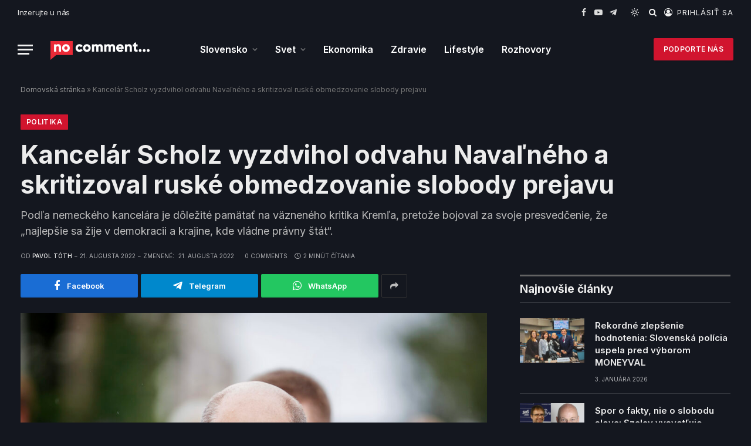

--- FILE ---
content_type: text/html; charset=UTF-8
request_url: https://nocomment.sk/2022/08/21/kancelar-scholz-vyzdvihol-odvahu-navalneho-a-skritizoval-ruske-obmedzovanie-slobody-prejavu/
body_size: 19541
content:

<!DOCTYPE html>
<html lang="sk-SK" class="s-dark site-s-dark">

<head>

	<meta charset="UTF-8" />
	<meta name="viewport" content="width=device-width, initial-scale=1" />
	<meta name='robots' content='index, follow, max-image-preview:large, max-snippet:-1, max-video-preview:-1' />

	<!-- This site is optimized with the Yoast SEO plugin v26.6 - https://yoast.com/wordpress/plugins/seo/ -->
	<title>Kancelár Scholz vyzdvihol odvahu Navaľného a skritizoval ruské obmedzovanie slobody prejavu - No Comment...</title><link rel="preload" as="image" imagesrcset="https://nocomment.sk/wp-content/uploads/2022/08/Germany_Politics_63700-26acca32925f4066a28616bb81378195-1024x654.jpg 1024w, https://nocomment.sk/wp-content/uploads/2022/08/Germany_Politics_63700-26acca32925f4066a28616bb81378195-300x192.jpg 300w, https://nocomment.sk/wp-content/uploads/2022/08/Germany_Politics_63700-26acca32925f4066a28616bb81378195-768x491.jpg 768w, https://nocomment.sk/wp-content/uploads/2022/08/Germany_Politics_63700-26acca32925f4066a28616bb81378195-1536x982.jpg 1536w, https://nocomment.sk/wp-content/uploads/2022/08/Germany_Politics_63700-26acca32925f4066a28616bb81378195-2048x1309.jpg 2048w, https://nocomment.sk/wp-content/uploads/2022/08/Germany_Politics_63700-26acca32925f4066a28616bb81378195-150x96.jpg 150w, https://nocomment.sk/wp-content/uploads/2022/08/Germany_Politics_63700-26acca32925f4066a28616bb81378195-450x288.jpg 450w, https://nocomment.sk/wp-content/uploads/2022/08/Germany_Politics_63700-26acca32925f4066a28616bb81378195-1200x767.jpg 1200w" imagesizes="(max-width: 814px) 100vw, 814px" /><link rel="preload" as="font" href="https://nocomment.sk/wp-content/themes/nocomment/css/icons/fonts/ts-icons.woff2?v2.4" type="font/woff2" crossorigin="anonymous" />
	<meta name="description" content="Podľa nemeckého kancelára je dôležité pamätať na väzneného kritika Kremľa, pretože bojoval za demokraciu a právny štát." />
	<link rel="canonical" href="https://nocomment.sk/2022/08/21/kancelar-scholz-vyzdvihol-odvahu-navalneho-a-skritizoval-ruske-obmedzovanie-slobody-prejavu/" />
	<meta property="og:locale" content="sk_SK" />
	<meta property="og:type" content="article" />
	<meta property="og:title" content="Kancelár Scholz vyzdvihol odvahu Navaľného a skritizoval ruské obmedzovanie slobody prejavu - No Comment..." />
	<meta property="og:description" content="Podľa nemeckého kancelára je dôležité pamätať na väzneného kritika Kremľa, pretože bojoval za demokraciu a právny štát." />
	<meta property="og:url" content="https://nocomment.sk/2022/08/21/kancelar-scholz-vyzdvihol-odvahu-navalneho-a-skritizoval-ruske-obmedzovanie-slobody-prejavu/" />
	<meta property="og:site_name" content="No Comment..." />
	<meta property="article:published_time" content="2022-08-21T07:10:03+00:00" />
	<meta property="article:modified_time" content="2022-08-21T07:10:12+00:00" />
	<meta property="og:image" content="https://nocomment.sk/wp-content/uploads/2022/08/Germany_Politics_63700-26acca32925f4066a28616bb81378195-scaled.jpg" />
	<meta property="og:image:width" content="2560" />
	<meta property="og:image:height" content="1636" />
	<meta property="og:image:type" content="image/jpeg" />
	<meta name="author" content="Pavol Tóth" />
	<meta name="twitter:card" content="summary_large_image" />
	<meta name="twitter:label1" content="Autor" />
	<meta name="twitter:data1" content="Pavol Tóth" />
	<meta name="twitter:label2" content="Predpokladaný čas čítania" />
	<meta name="twitter:data2" content="2 minúty" />
	<script type="application/ld+json" class="yoast-schema-graph">{"@context":"https://schema.org","@graph":[{"@type":"WebPage","@id":"https://nocomment.sk/2022/08/21/kancelar-scholz-vyzdvihol-odvahu-navalneho-a-skritizoval-ruske-obmedzovanie-slobody-prejavu/","url":"https://nocomment.sk/2022/08/21/kancelar-scholz-vyzdvihol-odvahu-navalneho-a-skritizoval-ruske-obmedzovanie-slobody-prejavu/","name":"Kancelár Scholz vyzdvihol odvahu Navaľného a skritizoval ruské obmedzovanie slobody prejavu - No Comment...","isPartOf":{"@id":"https://nocomment.sk/#website"},"primaryImageOfPage":{"@id":"https://nocomment.sk/2022/08/21/kancelar-scholz-vyzdvihol-odvahu-navalneho-a-skritizoval-ruske-obmedzovanie-slobody-prejavu/#primaryimage"},"image":{"@id":"https://nocomment.sk/2022/08/21/kancelar-scholz-vyzdvihol-odvahu-navalneho-a-skritizoval-ruske-obmedzovanie-slobody-prejavu/#primaryimage"},"thumbnailUrl":"https://nocomment.sk/wp-content/uploads/2022/08/Germany_Politics_63700-26acca32925f4066a28616bb81378195-scaled.jpg","datePublished":"2022-08-21T07:10:03+00:00","dateModified":"2022-08-21T07:10:12+00:00","author":{"@id":"https://nocomment.sk/#/schema/person/58957102c3c3cbd889404bf6523a3159"},"description":"Podľa nemeckého kancelára je dôležité pamätať na väzneného kritika Kremľa, pretože bojoval za demokraciu a právny štát.","breadcrumb":{"@id":"https://nocomment.sk/2022/08/21/kancelar-scholz-vyzdvihol-odvahu-navalneho-a-skritizoval-ruske-obmedzovanie-slobody-prejavu/#breadcrumb"},"inLanguage":"sk-SK","potentialAction":[{"@type":"ReadAction","target":["https://nocomment.sk/2022/08/21/kancelar-scholz-vyzdvihol-odvahu-navalneho-a-skritizoval-ruske-obmedzovanie-slobody-prejavu/"]}]},{"@type":"ImageObject","inLanguage":"sk-SK","@id":"https://nocomment.sk/2022/08/21/kancelar-scholz-vyzdvihol-odvahu-navalneho-a-skritizoval-ruske-obmedzovanie-slobody-prejavu/#primaryimage","url":"https://nocomment.sk/wp-content/uploads/2022/08/Germany_Politics_63700-26acca32925f4066a28616bb81378195-scaled.jpg","contentUrl":"https://nocomment.sk/wp-content/uploads/2022/08/Germany_Politics_63700-26acca32925f4066a28616bb81378195-scaled.jpg","width":2560,"height":1636,"caption":"Nemecký kancelár a poslanec za SPD Olaf Scholz navštívil v sobotu 20. augusta 2022 poľnohospodárske družstvo AGT Trebbin v nemeckom Trebbine. (SITA/Kay Nietfeld/dpa cez AP)"},{"@type":"BreadcrumbList","@id":"https://nocomment.sk/2022/08/21/kancelar-scholz-vyzdvihol-odvahu-navalneho-a-skritizoval-ruske-obmedzovanie-slobody-prejavu/#breadcrumb","itemListElement":[{"@type":"ListItem","position":1,"name":"Domovská stránka","item":"https://nocomment.sk/"},{"@type":"ListItem","position":2,"name":"Kancelár Scholz vyzdvihol odvahu Navaľného a skritizoval ruské obmedzovanie slobody prejavu"}]},{"@type":"WebSite","@id":"https://nocomment.sk/#website","url":"https://nocomment.sk/","name":"No Comment...","description":"Spravodajský a mediálny web","potentialAction":[{"@type":"SearchAction","target":{"@type":"EntryPoint","urlTemplate":"https://nocomment.sk/?s={search_term_string}"},"query-input":{"@type":"PropertyValueSpecification","valueRequired":true,"valueName":"search_term_string"}}],"inLanguage":"sk-SK"},{"@type":"Person","@id":"https://nocomment.sk/#/schema/person/58957102c3c3cbd889404bf6523a3159","name":"Pavol Tóth"}]}</script>
	<!-- / Yoast SEO plugin. -->


<link rel='dns-prefetch' href='//nocomment.sk' />
<link rel='dns-prefetch' href='//fonts.googleapis.com' />
<link rel="alternate" type="application/rss+xml" title="RSS kanál: No Comment... &raquo;" href="https://nocomment.sk/feed/" />
<link rel="alternate" type="application/rss+xml" title="RSS kanál komentárov webu No Comment... &raquo;" href="https://nocomment.sk/comments/feed/" />
<link rel="alternate" type="application/rss+xml" title="RSS kanál komentárov webu No Comment... &raquo; ku článku Kancelár Scholz vyzdvihol odvahu Navaľného a skritizoval ruské obmedzovanie slobody prejavu" href="https://nocomment.sk/2022/08/21/kancelar-scholz-vyzdvihol-odvahu-navalneho-a-skritizoval-ruske-obmedzovanie-slobody-prejavu/feed/" />
<link rel="alternate" title="oEmbed (JSON)" type="application/json+oembed" href="https://nocomment.sk/wp-json/oembed/1.0/embed?url=https%3A%2F%2Fnocomment.sk%2F2022%2F08%2F21%2Fkancelar-scholz-vyzdvihol-odvahu-navalneho-a-skritizoval-ruske-obmedzovanie-slobody-prejavu%2F" />
<link rel="alternate" title="oEmbed (XML)" type="text/xml+oembed" href="https://nocomment.sk/wp-json/oembed/1.0/embed?url=https%3A%2F%2Fnocomment.sk%2F2022%2F08%2F21%2Fkancelar-scholz-vyzdvihol-odvahu-navalneho-a-skritizoval-ruske-obmedzovanie-slobody-prejavu%2F&#038;format=xml" />
<style id='wp-img-auto-sizes-contain-inline-css' type='text/css'>
img:is([sizes=auto i],[sizes^="auto," i]){contain-intrinsic-size:3000px 1500px}
/*# sourceURL=wp-img-auto-sizes-contain-inline-css */
</style>
<style id='wp-emoji-styles-inline-css' type='text/css'>

	img.wp-smiley, img.emoji {
		display: inline !important;
		border: none !important;
		box-shadow: none !important;
		height: 1em !important;
		width: 1em !important;
		margin: 0 0.07em !important;
		vertical-align: -0.1em !important;
		background: none !important;
		padding: 0 !important;
	}
/*# sourceURL=wp-emoji-styles-inline-css */
</style>
<link rel='stylesheet' id='wp-block-library-css' href='https://nocomment.sk/wp-includes/css/dist/block-library/style.min.css?ver=6.9' type='text/css' media='all' />
<style id='classic-theme-styles-inline-css' type='text/css'>
/*! This file is auto-generated */
.wp-block-button__link{color:#fff;background-color:#32373c;border-radius:9999px;box-shadow:none;text-decoration:none;padding:calc(.667em + 2px) calc(1.333em + 2px);font-size:1.125em}.wp-block-file__button{background:#32373c;color:#fff;text-decoration:none}
/*# sourceURL=/wp-includes/css/classic-themes.min.css */
</style>
<style id='global-styles-inline-css' type='text/css'>
:root{--wp--preset--aspect-ratio--square: 1;--wp--preset--aspect-ratio--4-3: 4/3;--wp--preset--aspect-ratio--3-4: 3/4;--wp--preset--aspect-ratio--3-2: 3/2;--wp--preset--aspect-ratio--2-3: 2/3;--wp--preset--aspect-ratio--16-9: 16/9;--wp--preset--aspect-ratio--9-16: 9/16;--wp--preset--color--black: #000000;--wp--preset--color--cyan-bluish-gray: #abb8c3;--wp--preset--color--white: #ffffff;--wp--preset--color--pale-pink: #f78da7;--wp--preset--color--vivid-red: #cf2e2e;--wp--preset--color--luminous-vivid-orange: #ff6900;--wp--preset--color--luminous-vivid-amber: #fcb900;--wp--preset--color--light-green-cyan: #7bdcb5;--wp--preset--color--vivid-green-cyan: #00d084;--wp--preset--color--pale-cyan-blue: #8ed1fc;--wp--preset--color--vivid-cyan-blue: #0693e3;--wp--preset--color--vivid-purple: #9b51e0;--wp--preset--gradient--vivid-cyan-blue-to-vivid-purple: linear-gradient(135deg,rgb(6,147,227) 0%,rgb(155,81,224) 100%);--wp--preset--gradient--light-green-cyan-to-vivid-green-cyan: linear-gradient(135deg,rgb(122,220,180) 0%,rgb(0,208,130) 100%);--wp--preset--gradient--luminous-vivid-amber-to-luminous-vivid-orange: linear-gradient(135deg,rgb(252,185,0) 0%,rgb(255,105,0) 100%);--wp--preset--gradient--luminous-vivid-orange-to-vivid-red: linear-gradient(135deg,rgb(255,105,0) 0%,rgb(207,46,46) 100%);--wp--preset--gradient--very-light-gray-to-cyan-bluish-gray: linear-gradient(135deg,rgb(238,238,238) 0%,rgb(169,184,195) 100%);--wp--preset--gradient--cool-to-warm-spectrum: linear-gradient(135deg,rgb(74,234,220) 0%,rgb(151,120,209) 20%,rgb(207,42,186) 40%,rgb(238,44,130) 60%,rgb(251,105,98) 80%,rgb(254,248,76) 100%);--wp--preset--gradient--blush-light-purple: linear-gradient(135deg,rgb(255,206,236) 0%,rgb(152,150,240) 100%);--wp--preset--gradient--blush-bordeaux: linear-gradient(135deg,rgb(254,205,165) 0%,rgb(254,45,45) 50%,rgb(107,0,62) 100%);--wp--preset--gradient--luminous-dusk: linear-gradient(135deg,rgb(255,203,112) 0%,rgb(199,81,192) 50%,rgb(65,88,208) 100%);--wp--preset--gradient--pale-ocean: linear-gradient(135deg,rgb(255,245,203) 0%,rgb(182,227,212) 50%,rgb(51,167,181) 100%);--wp--preset--gradient--electric-grass: linear-gradient(135deg,rgb(202,248,128) 0%,rgb(113,206,126) 100%);--wp--preset--gradient--midnight: linear-gradient(135deg,rgb(2,3,129) 0%,rgb(40,116,252) 100%);--wp--preset--font-size--small: 13px;--wp--preset--font-size--medium: 20px;--wp--preset--font-size--large: 36px;--wp--preset--font-size--x-large: 42px;--wp--preset--spacing--20: 0.44rem;--wp--preset--spacing--30: 0.67rem;--wp--preset--spacing--40: 1rem;--wp--preset--spacing--50: 1.5rem;--wp--preset--spacing--60: 2.25rem;--wp--preset--spacing--70: 3.38rem;--wp--preset--spacing--80: 5.06rem;--wp--preset--shadow--natural: 6px 6px 9px rgba(0, 0, 0, 0.2);--wp--preset--shadow--deep: 12px 12px 50px rgba(0, 0, 0, 0.4);--wp--preset--shadow--sharp: 6px 6px 0px rgba(0, 0, 0, 0.2);--wp--preset--shadow--outlined: 6px 6px 0px -3px rgb(255, 255, 255), 6px 6px rgb(0, 0, 0);--wp--preset--shadow--crisp: 6px 6px 0px rgb(0, 0, 0);}:where(.is-layout-flex){gap: 0.5em;}:where(.is-layout-grid){gap: 0.5em;}body .is-layout-flex{display: flex;}.is-layout-flex{flex-wrap: wrap;align-items: center;}.is-layout-flex > :is(*, div){margin: 0;}body .is-layout-grid{display: grid;}.is-layout-grid > :is(*, div){margin: 0;}:where(.wp-block-columns.is-layout-flex){gap: 2em;}:where(.wp-block-columns.is-layout-grid){gap: 2em;}:where(.wp-block-post-template.is-layout-flex){gap: 1.25em;}:where(.wp-block-post-template.is-layout-grid){gap: 1.25em;}.has-black-color{color: var(--wp--preset--color--black) !important;}.has-cyan-bluish-gray-color{color: var(--wp--preset--color--cyan-bluish-gray) !important;}.has-white-color{color: var(--wp--preset--color--white) !important;}.has-pale-pink-color{color: var(--wp--preset--color--pale-pink) !important;}.has-vivid-red-color{color: var(--wp--preset--color--vivid-red) !important;}.has-luminous-vivid-orange-color{color: var(--wp--preset--color--luminous-vivid-orange) !important;}.has-luminous-vivid-amber-color{color: var(--wp--preset--color--luminous-vivid-amber) !important;}.has-light-green-cyan-color{color: var(--wp--preset--color--light-green-cyan) !important;}.has-vivid-green-cyan-color{color: var(--wp--preset--color--vivid-green-cyan) !important;}.has-pale-cyan-blue-color{color: var(--wp--preset--color--pale-cyan-blue) !important;}.has-vivid-cyan-blue-color{color: var(--wp--preset--color--vivid-cyan-blue) !important;}.has-vivid-purple-color{color: var(--wp--preset--color--vivid-purple) !important;}.has-black-background-color{background-color: var(--wp--preset--color--black) !important;}.has-cyan-bluish-gray-background-color{background-color: var(--wp--preset--color--cyan-bluish-gray) !important;}.has-white-background-color{background-color: var(--wp--preset--color--white) !important;}.has-pale-pink-background-color{background-color: var(--wp--preset--color--pale-pink) !important;}.has-vivid-red-background-color{background-color: var(--wp--preset--color--vivid-red) !important;}.has-luminous-vivid-orange-background-color{background-color: var(--wp--preset--color--luminous-vivid-orange) !important;}.has-luminous-vivid-amber-background-color{background-color: var(--wp--preset--color--luminous-vivid-amber) !important;}.has-light-green-cyan-background-color{background-color: var(--wp--preset--color--light-green-cyan) !important;}.has-vivid-green-cyan-background-color{background-color: var(--wp--preset--color--vivid-green-cyan) !important;}.has-pale-cyan-blue-background-color{background-color: var(--wp--preset--color--pale-cyan-blue) !important;}.has-vivid-cyan-blue-background-color{background-color: var(--wp--preset--color--vivid-cyan-blue) !important;}.has-vivid-purple-background-color{background-color: var(--wp--preset--color--vivid-purple) !important;}.has-black-border-color{border-color: var(--wp--preset--color--black) !important;}.has-cyan-bluish-gray-border-color{border-color: var(--wp--preset--color--cyan-bluish-gray) !important;}.has-white-border-color{border-color: var(--wp--preset--color--white) !important;}.has-pale-pink-border-color{border-color: var(--wp--preset--color--pale-pink) !important;}.has-vivid-red-border-color{border-color: var(--wp--preset--color--vivid-red) !important;}.has-luminous-vivid-orange-border-color{border-color: var(--wp--preset--color--luminous-vivid-orange) !important;}.has-luminous-vivid-amber-border-color{border-color: var(--wp--preset--color--luminous-vivid-amber) !important;}.has-light-green-cyan-border-color{border-color: var(--wp--preset--color--light-green-cyan) !important;}.has-vivid-green-cyan-border-color{border-color: var(--wp--preset--color--vivid-green-cyan) !important;}.has-pale-cyan-blue-border-color{border-color: var(--wp--preset--color--pale-cyan-blue) !important;}.has-vivid-cyan-blue-border-color{border-color: var(--wp--preset--color--vivid-cyan-blue) !important;}.has-vivid-purple-border-color{border-color: var(--wp--preset--color--vivid-purple) !important;}.has-vivid-cyan-blue-to-vivid-purple-gradient-background{background: var(--wp--preset--gradient--vivid-cyan-blue-to-vivid-purple) !important;}.has-light-green-cyan-to-vivid-green-cyan-gradient-background{background: var(--wp--preset--gradient--light-green-cyan-to-vivid-green-cyan) !important;}.has-luminous-vivid-amber-to-luminous-vivid-orange-gradient-background{background: var(--wp--preset--gradient--luminous-vivid-amber-to-luminous-vivid-orange) !important;}.has-luminous-vivid-orange-to-vivid-red-gradient-background{background: var(--wp--preset--gradient--luminous-vivid-orange-to-vivid-red) !important;}.has-very-light-gray-to-cyan-bluish-gray-gradient-background{background: var(--wp--preset--gradient--very-light-gray-to-cyan-bluish-gray) !important;}.has-cool-to-warm-spectrum-gradient-background{background: var(--wp--preset--gradient--cool-to-warm-spectrum) !important;}.has-blush-light-purple-gradient-background{background: var(--wp--preset--gradient--blush-light-purple) !important;}.has-blush-bordeaux-gradient-background{background: var(--wp--preset--gradient--blush-bordeaux) !important;}.has-luminous-dusk-gradient-background{background: var(--wp--preset--gradient--luminous-dusk) !important;}.has-pale-ocean-gradient-background{background: var(--wp--preset--gradient--pale-ocean) !important;}.has-electric-grass-gradient-background{background: var(--wp--preset--gradient--electric-grass) !important;}.has-midnight-gradient-background{background: var(--wp--preset--gradient--midnight) !important;}.has-small-font-size{font-size: var(--wp--preset--font-size--small) !important;}.has-medium-font-size{font-size: var(--wp--preset--font-size--medium) !important;}.has-large-font-size{font-size: var(--wp--preset--font-size--large) !important;}.has-x-large-font-size{font-size: var(--wp--preset--font-size--x-large) !important;}
:where(.wp-block-post-template.is-layout-flex){gap: 1.25em;}:where(.wp-block-post-template.is-layout-grid){gap: 1.25em;}
:where(.wp-block-term-template.is-layout-flex){gap: 1.25em;}:where(.wp-block-term-template.is-layout-grid){gap: 1.25em;}
:where(.wp-block-columns.is-layout-flex){gap: 2em;}:where(.wp-block-columns.is-layout-grid){gap: 2em;}
:root :where(.wp-block-pullquote){font-size: 1.5em;line-height: 1.6;}
/*# sourceURL=global-styles-inline-css */
</style>
<link rel='stylesheet' id='contact-form-7-css' href='https://nocomment.sk/wp-content/plugins/contact-form-7/includes/css/styles.css?ver=6.1.4' type='text/css' media='all' />
<link rel='stylesheet' id='smartmag-core-css' href='https://nocomment.sk/wp-content/themes/nocomment/style.css?ver=8.0.5' type='text/css' media='all' />
<style id='smartmag-core-inline-css' type='text/css'>
:root { --c-main: #d1142e;
--c-main-rgb: 209,20,46;
--text-font: "Inter", system-ui, -apple-system, "Segoe UI", Arial, sans-serif;
--body-font: "Inter", system-ui, -apple-system, "Segoe UI", Arial, sans-serif;
--title-size-xs: 15px;
--title-size-s: 17px;
--title-fw-bold: 600;
--main-width: 1240px;
--c-excerpts: #111111;
--excerpt-size: 14px; }
.s-dark body { background-color: #14171f; }
.smart-head-main .smart-head-top { --head-h: 42px; background-color: #ededed; }
.s-dark .smart-head-main .smart-head-top,
.smart-head-main .s-dark.smart-head-top { background-color: #14171f; }
.smart-head-main .smart-head-mid { --head-h: 84px; background: linear-gradient(-90deg, #14171f 0%, #14171f 100%); }
.navigation-main .menu > li > a { font-size: 16px; text-transform: initial; letter-spacing: 0em; }
.navigation-main { --nav-items-space: 15px; }
.nav-hov-b .menu > li > a:before { border-width: 3px; }
.s-dark .navigation-main { --c-nav: #ffffff; }
.s-dark .navigation { --c-nav-blip: #969696; --c-nav-hov-bg: rgba(255,255,255,0.01); --c-nav-drop-bg: #11141e; --c-nav-drop-hov-bg: rgba(255,255,255,0.03); }
.smart-head-mobile .smart-head-mid { --head-h: 70px; }
.s-dark .smart-head-mobile .smart-head-mid,
.smart-head-mobile .s-dark.smart-head-mid { background-color: #14171f; }
.smart-head-mobile .smart-head-mid { border-bottom-width: 0px; }
.s-dark .off-canvas, .off-canvas.s-dark { background-color: #14171f; }
.navigation-small .menu > li > a { letter-spacing: -.02em; }
.navigation-small { margin-left: calc(-1 * var(--nav-items-space)); }
.s-dark .navigation-small { --c-nav: #dddddd; }
.s-dark .smart-head .ts-button1,
.smart-head .s-dark .ts-button1 { color: #ffffff; }
.s-dark .upper-footer { background-color: #14171f; }
.upper-footer > .wrap { padding-top: 70px; }
.s-dark .lower-footer { background-color: #14171f; }
.post-meta .meta-item, .post-meta .text-in { font-size: 10px; text-transform: uppercase; }
.post-meta { --p-meta-sep: "\2013"; }
.block-head-c .heading { letter-spacing: 0.02em; }
.block-head-e2 .heading { font-weight: 600; color: var(--c-main); }
.block-head-f { --c-line: #0a0a0a; }
.s-dark .block-head-f { --c-line: #636363; }
.block-head-f .heading { color: #0a0a0a; }
.s-dark .block-head-f .heading { color: #ededed; }
.entry-content { font-weight: normal; }
.site-s-light .entry-content { color: #161616; }
.s-dark .entry-content { color: #f2f2f2; }
.s-dark .spc-newsletter-c { background-color: #14181f; }
.a-wrap-2:not(._) { margin-top: 0px; }
@media (min-width: 1200px) { .loop-list .post-title { font-size: 22px; } }
@media (min-width: 940px) and (max-width: 1200px) { .navigation-main .menu > li > a { font-size: calc(10px + (16px - 10px) * .7); } }


/*# sourceURL=smartmag-core-inline-css */
</style>
<link rel='stylesheet' id='smartmag-magnific-popup-css' href='https://nocomment.sk/wp-content/themes/nocomment/css/lightbox.css?ver=8.0.5' type='text/css' media='all' />
<link rel='stylesheet' id='smartmag-icons-css' href='https://nocomment.sk/wp-content/themes/nocomment/css/icons/icons.css?ver=8.0.5' type='text/css' media='all' />
<link rel='stylesheet' id='smart-mag-child-css' href='https://nocomment.sk/wp-content/themes/nocomment-child/style.css?ver=1.0' type='text/css' media='all' />
<link rel='stylesheet' id='smartmag-gfonts-custom-css' href='https://fonts.googleapis.com/css?family=Inter%3A400%2C500%2C600%2C700' type='text/css' media='all' />
<script type="text/javascript" src="https://nocomment.sk/wp-includes/js/jquery/jquery.min.js?ver=3.7.1" id="jquery-core-js"></script>
<script type="text/javascript" src="https://nocomment.sk/wp-includes/js/jquery/jquery-migrate.min.js?ver=3.4.1" id="jquery-migrate-js"></script>
<link rel="https://api.w.org/" href="https://nocomment.sk/wp-json/" /><link rel="alternate" title="JSON" type="application/json" href="https://nocomment.sk/wp-json/wp/v2/posts/7138" /><link rel="EditURI" type="application/rsd+xml" title="RSD" href="https://nocomment.sk/xmlrpc.php?rsd" />
<meta name="generator" content="WordPress 6.9" />
<link rel='shortlink' href='https://nocomment.sk/?p=7138' />

		<script>
		var BunyadSchemeKey = 'bunyad-scheme';
		(() => {
			const d = document.documentElement;
			const c = d.classList;
			const scheme = localStorage.getItem(BunyadSchemeKey);
			if (scheme) {
				d.dataset.origClass = c;
				scheme === 'dark' ? c.remove('s-light', 'site-s-light') : c.remove('s-dark', 'site-s-dark');
				c.add('site-s-' + scheme, 's-' + scheme);
			}
		})();
		</script>
		<meta name="generator" content="Elementor 3.34.0; features: additional_custom_breakpoints; settings: css_print_method-external, google_font-enabled, font_display-auto">
			<style>
				.e-con.e-parent:nth-of-type(n+4):not(.e-lazyloaded):not(.e-no-lazyload),
				.e-con.e-parent:nth-of-type(n+4):not(.e-lazyloaded):not(.e-no-lazyload) * {
					background-image: none !important;
				}
				@media screen and (max-height: 1024px) {
					.e-con.e-parent:nth-of-type(n+3):not(.e-lazyloaded):not(.e-no-lazyload),
					.e-con.e-parent:nth-of-type(n+3):not(.e-lazyloaded):not(.e-no-lazyload) * {
						background-image: none !important;
					}
				}
				@media screen and (max-height: 640px) {
					.e-con.e-parent:nth-of-type(n+2):not(.e-lazyloaded):not(.e-no-lazyload),
					.e-con.e-parent:nth-of-type(n+2):not(.e-lazyloaded):not(.e-no-lazyload) * {
						background-image: none !important;
					}
				}
			</style>
			<!-- Global site tag (gtag.js) - Google Analytics -->
<script async src="https://www.googletagmanager.com/gtag/js?id=G-L6SZEWCNBM"></script>
<script>
  window.dataLayer = window.dataLayer || [];
  function gtag(){dataLayer.push(arguments);}
  gtag('js', new Date());

  gtag('config', 'G-L6SZEWCNBM');
</script>

<!-- Meta Pixel Code -->
<script>
!function(f,b,e,v,n,t,s)
{if(f.fbq)return;n=f.fbq=function(){n.callMethod?
n.callMethod.apply(n,arguments):n.queue.push(arguments)};
if(!f._fbq)f._fbq=n;n.push=n;n.loaded=!0;n.version='2.0';
n.queue=[];t=b.createElement(e);t.async=!0;
t.src=v;s=b.getElementsByTagName(e)[0];
s.parentNode.insertBefore(t,s)}(window, document,'script',
'https://connect.facebook.net/en_US/fbevents.js');
fbq('init', '1142126139962597');
fbq('track', 'PageView');
</script>
<!-- End Meta Pixel Code -->

<meta name="facebook-domain-verification" content="eo05plmgw2zytpfqc8w3vztj1ibnxq" />

<script async src="https://pagead2.googlesyndication.com/pagead/js/adsbygoogle.js?client=ca-pub-5797152778566221" crossorigin="anonymous"></script>

<!-- Start cookieyes banner --> <script id="cookieyes" type="text/javascript" src="https://cdn-cookieyes.com/client_data/280574640ebb9f086714b5eb/script.js"></script> <!-- End cookieyes banner --><link rel="icon" href="https://nocomment.sk/wp-content/uploads/2021/10/cropped-favicon-32x32.png" sizes="32x32" />
<link rel="icon" href="https://nocomment.sk/wp-content/uploads/2021/10/cropped-favicon-192x192.png" sizes="192x192" />
<link rel="apple-touch-icon" href="https://nocomment.sk/wp-content/uploads/2021/10/cropped-favicon-180x180.png" />
<meta name="msapplication-TileImage" content="https://nocomment.sk/wp-content/uploads/2021/10/cropped-favicon-270x270.png" />
		<style type="text/css" id="wp-custom-css">
			.grecaptcha-badge { display: none !important }		</style>
		

</head>

<body class="wp-singular post-template-default single single-post postid-7138 single-format-standard wp-theme-nocomment wp-child-theme-nocomment-child right-sidebar post-layout-large post-cat-30 has-lb has-lb-sm layout-normal elementor-default elementor-kit-6">



<div class="main-wrap">

	
<div class="off-canvas-backdrop"></div>
<div class="mobile-menu-container off-canvas s-dark" id="off-canvas">

	<div class="off-canvas-head">
		<a href="#" class="close"><i class="tsi tsi-times"></i></a>

		<div class="ts-logo">
					</div>
	</div>

	<div class="off-canvas-content">

					<ul class="mobile-menu"></ul>
		
					<div class="off-canvas-widgets">
				
		<div id="smartmag-block-posts-small-3" class="widget ts-block-widget smartmag-widget-posts-small">		
		<div class="block">
					<section class="block-wrap block-posts-small block-sc mb-none" data-id="1">

			<div class="widget-title block-head block-head-ac block-head-b"><h5 class="heading">Najnovšie</h5></div>	
			<div class="block-content">
				
	<div class="loop loop-small loop-small-a loop-sep loop-small-sep grid grid-1 md:grid-1 sm:grid-1 xs:grid-1">

					
<article class="l-post  small-a-post m-pos-left small-post">

	
			<div class="media">

		
			<a href="https://nocomment.sk/2026/01/03/rekordne-zlepsenie-hodnotenia-slovenska-policia-uspela-pred-vyborom-moneyval/" class="image-link media-ratio ar-bunyad-thumb" title="Rekordné zlepšenie hodnotenia: Slovenská polícia uspela pred výborom MONEYVAL"><span data-bgsrc="https://nocomment.sk/wp-content/uploads/2026/01/STRASBURG-300x239.jpg" class="img bg-cover wp-post-image attachment-medium size-medium lazyload" data-bgset="https://nocomment.sk/wp-content/uploads/2026/01/STRASBURG-300x239.jpg 300w, https://nocomment.sk/wp-content/uploads/2026/01/STRASBURG-1024x817.jpg 1024w, https://nocomment.sk/wp-content/uploads/2026/01/STRASBURG-768x612.jpg 768w, https://nocomment.sk/wp-content/uploads/2026/01/STRASBURG-1536x1225.jpg 1536w, https://nocomment.sk/wp-content/uploads/2026/01/STRASBURG-150x120.jpg 150w, https://nocomment.sk/wp-content/uploads/2026/01/STRASBURG-450x359.jpg 450w, https://nocomment.sk/wp-content/uploads/2026/01/STRASBURG-1200x957.jpg 1200w, https://nocomment.sk/wp-content/uploads/2026/01/STRASBURG.jpg 1600w" data-sizes="(max-width: 114px) 100vw, 114px"></span></a>			
			
			
			
		
		</div>
	

	
		<div class="content">

			<div class="post-meta post-meta-a post-meta-left has-below"><h4 class="is-title post-title"><a href="https://nocomment.sk/2026/01/03/rekordne-zlepsenie-hodnotenia-slovenska-policia-uspela-pred-vyborom-moneyval/">Rekordné zlepšenie hodnotenia: Slovenská polícia uspela pred výborom MONEYVAL</a></h4><div class="post-meta-items meta-below"><span class="meta-item date"><span class="date-link"><time class="post-date" datetime="2026-01-03T20:08:01+01:00">3. januára 2026</time></span></span></div></div>			
			
			
		</div>

	
</article>	
					
<article class="l-post  small-a-post m-pos-left small-post">

	
			<div class="media">

		
			<a href="https://nocomment.sk/2026/01/03/spor-o-fakty-nie-o-slobodu-slova-szalay-vysvetluje-vyhrady-k-pekovej/" class="image-link media-ratio ar-bunyad-thumb" title="Spor o fakty, nie o slobodu slova: Szalay vysvetľuje výhrady k Pekovej"><span data-bgsrc="https://nocomment.sk/wp-content/uploads/2026/01/Untitled-design-10-300x240.png" class="img bg-cover wp-post-image attachment-medium size-medium lazyload" data-bgset="https://nocomment.sk/wp-content/uploads/2026/01/Untitled-design-10-300x240.png 300w, https://nocomment.sk/wp-content/uploads/2026/01/Untitled-design-10-1024x819.png 1024w, https://nocomment.sk/wp-content/uploads/2026/01/Untitled-design-10-768x614.png 768w, https://nocomment.sk/wp-content/uploads/2026/01/Untitled-design-10-1536x1229.png 1536w, https://nocomment.sk/wp-content/uploads/2026/01/Untitled-design-10-150x120.png 150w, https://nocomment.sk/wp-content/uploads/2026/01/Untitled-design-10-450x360.png 450w, https://nocomment.sk/wp-content/uploads/2026/01/Untitled-design-10-1200x960.png 1200w, https://nocomment.sk/wp-content/uploads/2026/01/Untitled-design-10.png 2000w" data-sizes="(max-width: 114px) 100vw, 114px"></span></a>			
			
			
			
		
		</div>
	

	
		<div class="content">

			<div class="post-meta post-meta-a post-meta-left has-below"><h4 class="is-title post-title"><a href="https://nocomment.sk/2026/01/03/spor-o-fakty-nie-o-slobodu-slova-szalay-vysvetluje-vyhrady-k-pekovej/">Spor o fakty, nie o slobodu slova: Szalay vysvetľuje výhrady k Pekovej</a></h4><div class="post-meta-items meta-below"><span class="meta-item date"><span class="date-link"><time class="post-date" datetime="2026-01-03T19:44:42+01:00">3. januára 2026</time></span></span></div></div>			
			
			
		</div>

	
</article>	
					
<article class="l-post  small-a-post m-pos-left small-post">

	
			<div class="media">

		
			<a href="https://nocomment.sk/2026/01/03/rezort-kultury-reaguje-na-kritiku-neslo-o-jeden-traktor-ale-o-komplexnu-modernizaciu/" class="image-link media-ratio ar-bunyad-thumb" title="Rezort kultúry reaguje na kritiku: Nešlo o jeden traktor, ale o komplexnú modernizáciu"><span data-bgsrc="https://nocomment.sk/wp-content/uploads/2026/01/MINKUL1-300x200.jpg" class="img bg-cover wp-post-image attachment-medium size-medium lazyload" data-bgset="https://nocomment.sk/wp-content/uploads/2026/01/MINKUL1-300x200.jpg 300w, https://nocomment.sk/wp-content/uploads/2026/01/MINKUL1-150x100.jpg 150w, https://nocomment.sk/wp-content/uploads/2026/01/MINKUL1-450x299.jpg 450w, https://nocomment.sk/wp-content/uploads/2026/01/MINKUL1.jpg 768w" data-sizes="(max-width: 114px) 100vw, 114px"></span></a>			
			
			
			
		
		</div>
	

	
		<div class="content">

			<div class="post-meta post-meta-a post-meta-left has-below"><h4 class="is-title post-title"><a href="https://nocomment.sk/2026/01/03/rezort-kultury-reaguje-na-kritiku-neslo-o-jeden-traktor-ale-o-komplexnu-modernizaciu/">Rezort kultúry reaguje na kritiku: Nešlo o jeden traktor, ale o komplexnú modernizáciu</a></h4><div class="post-meta-items meta-below"><span class="meta-item date"><span class="date-link"><time class="post-date" datetime="2026-01-03T08:30:00+01:00">3. januára 2026</time></span></span></div></div>			
			
			
		</div>

	
</article>	
		
	</div>

					</div>

		</section>
				</div>

		</div>			</div>
		
		
		<div class="spc-social-block spc-social spc-social-b smart-head-social">
		
			
				<a href="https://www.facebook.com/nocommentsk.sk" class="link service s-facebook" target="_blank" rel="noopener">
					<i class="icon tsi tsi-facebook"></i>
					<span class="visuallyhidden">Facebook</span>
				</a>
									
			
				<a href="#" class="link service s-youtube" target="_blank" rel="noopener">
					<i class="icon tsi tsi-youtube-play"></i>
					<span class="visuallyhidden">YouTube</span>
				</a>
									
			
				<a href="https://t.me/nocommentsk" class="link service s-telegram" target="_blank" rel="noopener">
					<i class="icon tsi tsi-telegram"></i>
					<span class="visuallyhidden">Telegram</span>
				</a>
									
			
		</div>

		
	</div>

</div>
<div class="smart-head smart-head-a smart-head-main" id="smart-head" data-sticky="auto" data-sticky-type="smart" data-sticky-full>
	
	<div class="smart-head-row smart-head-top s-dark smart-head-row-full">

		<div class="inner full">

							
				<div class="items items-left ">
					<div class="nav-wrap">
		<nav class="navigation navigation-small nav-hov-a">
			<ul id="menu-top-links" class="menu"><li id="menu-item-2953" class="menu-item menu-item-type-post_type menu-item-object-page menu-item-2953"><a href="https://nocomment.sk/inzerujte-u-nas/">Inzerujte u nás</a></li>
</ul>		</nav>
	</div>
				</div>

							
				<div class="items items-center empty">
								</div>

							
				<div class="items items-right ">
				
		<div class="spc-social-block spc-social spc-social-a smart-head-social">
		
			
				<a href="https://www.facebook.com/nocommentsk.sk" class="link service s-facebook" target="_blank" rel="noopener">
					<i class="icon tsi tsi-facebook"></i>
					<span class="visuallyhidden">Facebook</span>
				</a>
									
			
				<a href="#" class="link service s-youtube" target="_blank" rel="noopener">
					<i class="icon tsi tsi-youtube-play"></i>
					<span class="visuallyhidden">YouTube</span>
				</a>
									
			
				<a href="https://t.me/nocommentsk" class="link service s-telegram" target="_blank" rel="noopener">
					<i class="icon tsi tsi-telegram"></i>
					<span class="visuallyhidden">Telegram</span>
				</a>
									
			
		</div>

		
<div class="scheme-switcher has-icon-only">
	<a href="#" class="toggle is-icon toggle-dark" title="Switch to Dark Design - easier on eyes.">
		<i class="icon tsi tsi-moon"></i>
	</a>
	<a href="#" class="toggle is-icon toggle-light" title="Switch to Light Design.">
		<i class="icon tsi tsi-bright"></i>
	</a>
</div>

	<a href="#" class="search-icon has-icon-only is-icon" title="Search">
		<i class="tsi tsi-search"></i>
	</a>



	<a href="#auth-modal" class="auth-link has-icon">
					<i class="icon tsi tsi-user-circle-o"></i>
		
					<span class="label">Prihlásiť sa</span>
			</a>

				</div>

						
		</div>
	</div>

	
	<div class="smart-head-row smart-head-mid smart-head-row-3 s-dark has-center-nav smart-head-row-full">

		<div class="inner full">

							
				<div class="items items-left ">
				
<button class="offcanvas-toggle has-icon" type="button" aria-label="Menu">
	<span class="hamburger-icon hamburger-icon-a">
		<span class="inner"></span>
	</span>
</button>	<a href="https://nocomment.sk/" title="No Comment&#8230;" rel="home" class="logo-link ts-logo logo-is-image">
		<span>
			
				
					<img src="https://nocomment.sk/wp-content/uploads/2021/10/NoComment-logo-red-1x.png" class="logo-image logo-image-dark" alt="No Comment&#8230;" srcset="https://nocomment.sk/wp-content/uploads/2021/10/NoComment-logo-red-1x.png ,https://nocomment.sk/wp-content/uploads/2021/10/NoComment-logo-red-2x.png 2x" width="200" height="43"/><img src="https://nocomment.sk/wp-content/uploads/2021/10/NoComment-logo-red-dark-1x.png" class="logo-image" alt="No Comment&#8230;" srcset="https://nocomment.sk/wp-content/uploads/2021/10/NoComment-logo-red-dark-1x.png ,https://nocomment.sk/wp-content/uploads/2021/10/NoComment-logo-red-dark-2x.png 2x" width="200" height="43"/>
									 
					</span>
	</a>				</div>

							
				<div class="items items-center ">
					<div class="nav-wrap">
		<nav class="navigation navigation-main nav-hov-b">
			<ul id="menu-main-menu" class="menu"><li id="menu-item-2943" class="menu-item menu-item-type-taxonomy menu-item-object-category menu-cat-27 menu-item-has-children item-mega-menu menu-item-2943"><a href="https://nocomment.sk/slovensko/">Slovensko</a>
<div class="sub-menu mega-menu mega-menu-a wrap">

		
	
	<section class="column recent-posts" data-columns="5">
					<div class="posts" data-id="27">

						<section class="block-wrap block-grid mb-none" data-id="2">

				
			<div class="block-content">
					
	<div class="loop loop-grid loop-grid-sm grid grid-5 md:grid-2 xs:grid-1">

					
<article class="l-post  grid-sm-post grid-post">

	
			<div class="media">

		
			<a href="https://nocomment.sk/2026/01/03/rekordne-zlepsenie-hodnotenia-slovenska-policia-uspela-pred-vyborom-moneyval/" class="image-link media-ratio ratio-16-9" title="Rekordné zlepšenie hodnotenia: Slovenská polícia uspela pred výborom MONEYVAL"><span data-bgsrc="https://nocomment.sk/wp-content/uploads/2026/01/STRASBURG-450x359.jpg" class="img bg-cover wp-post-image attachment-bunyad-medium size-bunyad-medium lazyload" data-bgset="https://nocomment.sk/wp-content/uploads/2026/01/STRASBURG-450x359.jpg 450w, https://nocomment.sk/wp-content/uploads/2026/01/STRASBURG-300x239.jpg 300w, https://nocomment.sk/wp-content/uploads/2026/01/STRASBURG-1024x817.jpg 1024w, https://nocomment.sk/wp-content/uploads/2026/01/STRASBURG-768x612.jpg 768w, https://nocomment.sk/wp-content/uploads/2026/01/STRASBURG-1536x1225.jpg 1536w, https://nocomment.sk/wp-content/uploads/2026/01/STRASBURG-1200x957.jpg 1200w, https://nocomment.sk/wp-content/uploads/2026/01/STRASBURG.jpg 1600w" data-sizes="(max-width: 390px) 100vw, 390px"></span></a>			
			
			
			
		
		</div>
	

	
		<div class="content">

			<div class="post-meta post-meta-a has-below"><h2 class="is-title post-title"><a href="https://nocomment.sk/2026/01/03/rekordne-zlepsenie-hodnotenia-slovenska-policia-uspela-pred-vyborom-moneyval/">Rekordné zlepšenie hodnotenia: Slovenská polícia uspela pred výborom MONEYVAL</a></h2><div class="post-meta-items meta-below"><span class="meta-item date"><span class="date-link"><time class="post-date" datetime="2026-01-03T20:08:01+01:00">3. januára 2026</time></span></span></div></div>			
			
			
		</div>

	
</article>					
<article class="l-post  grid-sm-post grid-post">

	
			<div class="media">

		
			<a href="https://nocomment.sk/2026/01/03/spor-o-fakty-nie-o-slobodu-slova-szalay-vysvetluje-vyhrady-k-pekovej/" class="image-link media-ratio ratio-16-9" title="Spor o fakty, nie o slobodu slova: Szalay vysvetľuje výhrady k Pekovej"><span data-bgsrc="https://nocomment.sk/wp-content/uploads/2026/01/Untitled-design-10-450x360.png" class="img bg-cover wp-post-image attachment-bunyad-medium size-bunyad-medium lazyload" data-bgset="https://nocomment.sk/wp-content/uploads/2026/01/Untitled-design-10-450x360.png 450w, https://nocomment.sk/wp-content/uploads/2026/01/Untitled-design-10-300x240.png 300w, https://nocomment.sk/wp-content/uploads/2026/01/Untitled-design-10-1024x819.png 1024w, https://nocomment.sk/wp-content/uploads/2026/01/Untitled-design-10-768x614.png 768w, https://nocomment.sk/wp-content/uploads/2026/01/Untitled-design-10-1536x1229.png 1536w, https://nocomment.sk/wp-content/uploads/2026/01/Untitled-design-10-1200x960.png 1200w, https://nocomment.sk/wp-content/uploads/2026/01/Untitled-design-10.png 2000w" data-sizes="(max-width: 390px) 100vw, 390px"></span></a>			
			
			
			
		
		</div>
	

	
		<div class="content">

			<div class="post-meta post-meta-a has-below"><h2 class="is-title post-title"><a href="https://nocomment.sk/2026/01/03/spor-o-fakty-nie-o-slobodu-slova-szalay-vysvetluje-vyhrady-k-pekovej/">Spor o fakty, nie o slobodu slova: Szalay vysvetľuje výhrady k Pekovej</a></h2><div class="post-meta-items meta-below"><span class="meta-item date"><span class="date-link"><time class="post-date" datetime="2026-01-03T19:44:42+01:00">3. januára 2026</time></span></span></div></div>			
			
			
		</div>

	
</article>					
<article class="l-post  grid-sm-post grid-post">

	
			<div class="media">

		
			<a href="https://nocomment.sk/2026/01/03/rezort-kultury-reaguje-na-kritiku-neslo-o-jeden-traktor-ale-o-komplexnu-modernizaciu/" class="image-link media-ratio ratio-16-9" title="Rezort kultúry reaguje na kritiku: Nešlo o jeden traktor, ale o komplexnú modernizáciu"><span data-bgsrc="https://nocomment.sk/wp-content/uploads/2026/01/MINKUL1-450x299.jpg" class="img bg-cover wp-post-image attachment-bunyad-medium size-bunyad-medium lazyload" data-bgset="https://nocomment.sk/wp-content/uploads/2026/01/MINKUL1-450x299.jpg 450w, https://nocomment.sk/wp-content/uploads/2026/01/MINKUL1.jpg 768w" data-sizes="(max-width: 390px) 100vw, 390px"></span></a>			
			
			
			
		
		</div>
	

	
		<div class="content">

			<div class="post-meta post-meta-a has-below"><h2 class="is-title post-title"><a href="https://nocomment.sk/2026/01/03/rezort-kultury-reaguje-na-kritiku-neslo-o-jeden-traktor-ale-o-komplexnu-modernizaciu/">Rezort kultúry reaguje na kritiku: Nešlo o jeden traktor, ale o komplexnú modernizáciu</a></h2><div class="post-meta-items meta-below"><span class="meta-item date"><span class="date-link"><time class="post-date" datetime="2026-01-03T08:30:00+01:00">3. januára 2026</time></span></span></div></div>			
			
			
		</div>

	
</article>					
<article class="l-post  grid-sm-post grid-post">

	
			<div class="media">

		
			<a href="https://nocomment.sk/2026/01/02/zonacia-tanapu-taraba-obvinil-sme-zo-zavadzania-verejnosti/" class="image-link media-ratio ratio-16-9" title="Zonácia TANAPU: Taraba obvinil SME zo zavádzania verejnosti"><span data-bgsrc="https://nocomment.sk/wp-content/uploads/2026/01/TARABA-450x300.jpg" class="img bg-cover wp-post-image attachment-bunyad-medium size-bunyad-medium lazyload" data-bgset="https://nocomment.sk/wp-content/uploads/2026/01/TARABA-450x300.jpg 450w, https://nocomment.sk/wp-content/uploads/2026/01/TARABA-1024x683.jpg 1024w, https://nocomment.sk/wp-content/uploads/2026/01/TARABA-768x512.jpg 768w, https://nocomment.sk/wp-content/uploads/2026/01/TARABA.jpg 1200w" data-sizes="(max-width: 390px) 100vw, 390px"></span></a>			
			
			
			
		
		</div>
	

	
		<div class="content">

			<div class="post-meta post-meta-a has-below"><h2 class="is-title post-title"><a href="https://nocomment.sk/2026/01/02/zonacia-tanapu-taraba-obvinil-sme-zo-zavadzania-verejnosti/">Zonácia TANAPU: Taraba obvinil SME zo zavádzania verejnosti</a></h2><div class="post-meta-items meta-below"><span class="meta-item date"><span class="date-link"><time class="post-date" datetime="2026-01-02T17:43:06+01:00">2. januára 2026</time></span></span></div></div>			
			
			
		</div>

	
</article>					
<article class="l-post  grid-sm-post grid-post">

	
			<div class="media">

		
			<a href="https://nocomment.sk/2026/01/02/milan-uhrik-chcu-nas-ovladnut-a-spravit-zavislymi-len-na-zapade/" class="image-link media-ratio ratio-16-9" title="Milan Uhrík: Chcú nás ovládnuť a spraviť závislými len na západe"><span data-bgsrc="https://nocomment.sk/wp-content/uploads/2026/01/587728948_1479860203503522_8517806057427645163_n-1-450x253.jpg" class="img bg-cover wp-post-image attachment-bunyad-medium size-bunyad-medium lazyload" data-bgset="https://nocomment.sk/wp-content/uploads/2026/01/587728948_1479860203503522_8517806057427645163_n-1-450x253.jpg 450w, https://nocomment.sk/wp-content/uploads/2026/01/587728948_1479860203503522_8517806057427645163_n-1-300x169.jpg 300w, https://nocomment.sk/wp-content/uploads/2026/01/587728948_1479860203503522_8517806057427645163_n-1-1024x576.jpg 1024w, https://nocomment.sk/wp-content/uploads/2026/01/587728948_1479860203503522_8517806057427645163_n-1-768x432.jpg 768w, https://nocomment.sk/wp-content/uploads/2026/01/587728948_1479860203503522_8517806057427645163_n-1-1536x864.jpg 1536w, https://nocomment.sk/wp-content/uploads/2026/01/587728948_1479860203503522_8517806057427645163_n-1-150x84.jpg 150w, https://nocomment.sk/wp-content/uploads/2026/01/587728948_1479860203503522_8517806057427645163_n-1-1200x675.jpg 1200w, https://nocomment.sk/wp-content/uploads/2026/01/587728948_1479860203503522_8517806057427645163_n-1.jpg 1920w" data-sizes="(max-width: 390px) 100vw, 390px"></span></a>			
			
			
			
		
		</div>
	

	
		<div class="content">

			<div class="post-meta post-meta-a has-below"><h2 class="is-title post-title"><a href="https://nocomment.sk/2026/01/02/milan-uhrik-chcu-nas-ovladnut-a-spravit-zavislymi-len-na-zapade/">Milan Uhrík: Chcú nás ovládnuť a spraviť závislými len na západe</a></h2><div class="post-meta-items meta-below"><span class="meta-item date"><span class="date-link"><time class="post-date" datetime="2026-01-02T16:02:34+01:00">2. januára 2026</time></span></span></div></div>			
			
			
		</div>

	
</article>		
	</div>

		
			</div>

		</section>
					
			</div> <!-- .posts -->
		
			</section>

</div></li>
<li id="menu-item-2944" class="menu-item menu-item-type-taxonomy menu-item-object-category current-post-ancestor current-menu-parent current-post-parent menu-cat-28 menu-item-has-children item-mega-menu menu-item-2944"><a href="https://nocomment.sk/svet/">Svet</a>
<div class="sub-menu mega-menu mega-menu-a wrap">

		
	
	<section class="column recent-posts" data-columns="5">
					<div class="posts" data-id="28">

						<section class="block-wrap block-grid mb-none" data-id="3">

				
			<div class="block-content">
					
	<div class="loop loop-grid loop-grid-sm grid grid-5 md:grid-2 xs:grid-1">

					
<article class="l-post  grid-sm-post grid-post">

	
			<div class="media">

		
			<a href="https://nocomment.sk/2026/01/02/radim-fiala-z-spd-organizovany-zlocin-v-cesku-ovladli-ukrajinci/" class="image-link media-ratio ratio-16-9" title="Radim Fiala z SPD: Organizovaný zločin v Česku ovládli Ukrajinci"><span data-bgsrc="https://nocomment.sk/wp-content/uploads/2026/01/602858230_18381405370149386_6819752573537835528_n-450x308.jpg" class="img bg-cover wp-post-image attachment-bunyad-medium size-bunyad-medium lazyload" data-bgset="https://nocomment.sk/wp-content/uploads/2026/01/602858230_18381405370149386_6819752573537835528_n-450x308.jpg 450w, https://nocomment.sk/wp-content/uploads/2026/01/602858230_18381405370149386_6819752573537835528_n-1024x701.jpg 1024w, https://nocomment.sk/wp-content/uploads/2026/01/602858230_18381405370149386_6819752573537835528_n-768x526.jpg 768w, https://nocomment.sk/wp-content/uploads/2026/01/602858230_18381405370149386_6819752573537835528_n-1200x822.jpg 1200w, https://nocomment.sk/wp-content/uploads/2026/01/602858230_18381405370149386_6819752573537835528_n.jpg 1440w" data-sizes="(max-width: 390px) 100vw, 390px"></span></a>			
			
			
			
		
		</div>
	

	
		<div class="content">

			<div class="post-meta post-meta-a has-below"><h2 class="is-title post-title"><a href="https://nocomment.sk/2026/01/02/radim-fiala-z-spd-organizovany-zlocin-v-cesku-ovladli-ukrajinci/">Radim Fiala z SPD: Organizovaný zločin v Česku ovládli Ukrajinci</a></h2><div class="post-meta-items meta-below"><span class="meta-item date"><span class="date-link"><time class="post-date" datetime="2026-01-02T11:35:17+01:00">2. januára 2026</time></span></span></div></div>			
			
			
		</div>

	
</article>					
<article class="l-post  grid-sm-post grid-post">

	
			<div class="media">

		
			<a href="https://nocomment.sk/2025/12/29/bez-diplomacie-smerujeme-k-trvalej-vojne-jeffry-sachs-rozbija-europske-iluzie/" class="image-link media-ratio ratio-16-9" title="Bez diplomacie smerujeme k trvalej vojne: Jeffry Sachs rozbíja európske ilúzie"><span data-bgsrc="https://nocomment.sk/wp-content/uploads/2025/12/JSS1-450x253.jpg" class="img bg-cover wp-post-image attachment-bunyad-medium size-bunyad-medium lazyload" data-bgset="https://nocomment.sk/wp-content/uploads/2025/12/JSS1-450x253.jpg 450w, https://nocomment.sk/wp-content/uploads/2025/12/JSS1-300x169.jpg 300w, https://nocomment.sk/wp-content/uploads/2025/12/JSS1-1024x576.jpg 1024w, https://nocomment.sk/wp-content/uploads/2025/12/JSS1-768x432.jpg 768w, https://nocomment.sk/wp-content/uploads/2025/12/JSS1-1536x864.jpg 1536w, https://nocomment.sk/wp-content/uploads/2025/12/JSS1-150x84.jpg 150w, https://nocomment.sk/wp-content/uploads/2025/12/JSS1-1200x675.jpg 1200w, https://nocomment.sk/wp-content/uploads/2025/12/JSS1.jpg 1920w" data-sizes="(max-width: 390px) 100vw, 390px"></span></a>			
			
			
			
		
		</div>
	

	
		<div class="content">

			<div class="post-meta post-meta-a has-below"><h2 class="is-title post-title"><a href="https://nocomment.sk/2025/12/29/bez-diplomacie-smerujeme-k-trvalej-vojne-jeffry-sachs-rozbija-europske-iluzie/">Bez diplomacie smerujeme k trvalej vojne: Jeffry Sachs rozbíja európske ilúzie</a></h2><div class="post-meta-items meta-below"><span class="meta-item date"><span class="date-link"><time class="post-date" datetime="2025-12-29T18:46:15+01:00">29. decembra 2025</time></span></span></div></div>			
			
			
		</div>

	
</article>					
<article class="l-post  grid-sm-post grid-post">

	
			<div class="media">

		
			<a href="https://nocomment.sk/2025/12/29/karol-lovas-impotencia-europskej-diplomacie-je-zahanbujuca/" class="image-link media-ratio ratio-16-9" title="Karol Lovaš: Impotencia európskej diplomacie je zahanbujúca"><span data-bgsrc="https://nocomment.sk/wp-content/uploads/2025/08/IMG_20250816_143316_398-e1767008812959-450x283.jpg" class="img bg-cover wp-post-image attachment-bunyad-medium size-bunyad-medium lazyload" data-bgset="https://nocomment.sk/wp-content/uploads/2025/08/IMG_20250816_143316_398-e1767008812959-450x283.jpg 450w, https://nocomment.sk/wp-content/uploads/2025/08/IMG_20250816_143316_398-e1767008812959-1024x645.jpg 1024w, https://nocomment.sk/wp-content/uploads/2025/08/IMG_20250816_143316_398-e1767008812959-768x484.jpg 768w, https://nocomment.sk/wp-content/uploads/2025/08/IMG_20250816_143316_398-e1767008812959-1200x756.jpg 1200w, https://nocomment.sk/wp-content/uploads/2025/08/IMG_20250816_143316_398-e1767008812959.jpg 1207w" data-sizes="(max-width: 390px) 100vw, 390px"></span></a>			
			
			
			
		
		</div>
	

	
		<div class="content">

			<div class="post-meta post-meta-a has-below"><h2 class="is-title post-title"><a href="https://nocomment.sk/2025/12/29/karol-lovas-impotencia-europskej-diplomacie-je-zahanbujuca/">Karol Lovaš: Impotencia európskej diplomacie je zahanbujúca</a></h2><div class="post-meta-items meta-below"><span class="meta-item date"><span class="date-link"><time class="post-date" datetime="2025-12-29T12:48:08+01:00">29. decembra 2025</time></span></span></div></div>			
			
			
		</div>

	
</article>					
<article class="l-post  grid-sm-post grid-post">

	
			<div class="media">

		
			<a href="https://nocomment.sk/2025/12/29/okamura-europska-unia-buduje-medialnu-masineriu-za-stovky-milionov-eur/" class="image-link media-ratio ratio-16-9" title="Okamura: Európska únia buduje mediálnu mašinériu za stovky miliónov eur"><span data-bgsrc="https://nocomment.sk/wp-content/uploads/2025/12/586859393_1422881369202293_6550606192406492824_n-1-450x296.jpg" class="img bg-cover wp-post-image attachment-bunyad-medium size-bunyad-medium lazyload" data-bgset="https://nocomment.sk/wp-content/uploads/2025/12/586859393_1422881369202293_6550606192406492824_n-1-450x296.jpg 450w, https://nocomment.sk/wp-content/uploads/2025/12/586859393_1422881369202293_6550606192406492824_n-1-1024x673.jpg 1024w, https://nocomment.sk/wp-content/uploads/2025/12/586859393_1422881369202293_6550606192406492824_n-1-768x504.jpg 768w, https://nocomment.sk/wp-content/uploads/2025/12/586859393_1422881369202293_6550606192406492824_n-1.jpg 1125w" data-sizes="(max-width: 390px) 100vw, 390px"></span></a>			
			
			
			
		
		</div>
	

	
		<div class="content">

			<div class="post-meta post-meta-a has-below"><h2 class="is-title post-title"><a href="https://nocomment.sk/2025/12/29/okamura-europska-unia-buduje-medialnu-masineriu-za-stovky-milionov-eur/">Okamura: Európska únia buduje mediálnu mašinériu za stovky miliónov eur</a></h2><div class="post-meta-items meta-below"><span class="meta-item date"><span class="date-link"><time class="post-date" datetime="2025-12-29T12:32:14+01:00">29. decembra 2025</time></span></span></div></div>			
			
			
		</div>

	
</article>					
<article class="l-post  grid-sm-post grid-post">

	
			<div class="media">

		
			<a href="https://nocomment.sk/2025/12/29/blizi-sa-na-ukrajine-mier-trump-hovori-ze-dohoda-je-blizko/" class="image-link media-ratio ratio-16-9" title="Blíži sa na Ukrajine mier? Trump hovorí, že dohoda je blízko"><span data-bgsrc="https://nocomment.sk/wp-content/uploads/2025/12/G9SwRXxXsAAHkGL-450x300.jpg" class="img bg-cover wp-post-image attachment-bunyad-medium size-bunyad-medium lazyload" data-bgset="https://nocomment.sk/wp-content/uploads/2025/12/G9SwRXxXsAAHkGL-450x300.jpg 450w, https://nocomment.sk/wp-content/uploads/2025/12/G9SwRXxXsAAHkGL-1024x683.jpg 1024w, https://nocomment.sk/wp-content/uploads/2025/12/G9SwRXxXsAAHkGL-768x512.jpg 768w, https://nocomment.sk/wp-content/uploads/2025/12/G9SwRXxXsAAHkGL-1536x1025.jpg 1536w, https://nocomment.sk/wp-content/uploads/2025/12/G9SwRXxXsAAHkGL-2048x1366.jpg 2048w, https://nocomment.sk/wp-content/uploads/2025/12/G9SwRXxXsAAHkGL-1200x800.jpg 1200w" data-sizes="(max-width: 390px) 100vw, 390px"></span></a>			
			
			
			
		
		</div>
	

	
		<div class="content">

			<div class="post-meta post-meta-a has-below"><h2 class="is-title post-title"><a href="https://nocomment.sk/2025/12/29/blizi-sa-na-ukrajine-mier-trump-hovori-ze-dohoda-je-blizko/">Blíži sa na Ukrajine mier? Trump hovorí, že dohoda je blízko</a></h2><div class="post-meta-items meta-below"><span class="meta-item date"><span class="date-link"><time class="post-date" datetime="2025-12-29T09:43:53+01:00">29. decembra 2025</time></span></span></div></div>			
			
			
		</div>

	
</article>		
	</div>

		
			</div>

		</section>
					
			</div> <!-- .posts -->
		
			</section>

</div></li>
<li id="menu-item-11166" class="menu-item menu-item-type-taxonomy menu-item-object-category menu-cat-6 menu-item-11166"><a href="https://nocomment.sk/slovensko/ekonomika/">Ekonomika</a></li>
<li id="menu-item-11167" class="menu-item menu-item-type-taxonomy menu-item-object-category menu-cat-3 menu-item-11167"><a href="https://nocomment.sk/slovensko/zdravie/">Zdravie</a></li>
<li id="menu-item-11168" class="menu-item menu-item-type-taxonomy menu-item-object-category menu-cat-81 menu-item-11168"><a href="https://nocomment.sk/lifestyle/">Lifestyle</a></li>
<li id="menu-item-4038" class="menu-item menu-item-type-taxonomy menu-item-object-category menu-cat-40 menu-item-4038"><a href="https://nocomment.sk/rozhovory/">Rozhovory</a></li>
</ul>		</nav>
	</div>
				</div>

							
				<div class="items items-right ">
				
	<a href="/podporte-nas/" class="ts-button ts-button-a ts-button1">
		Podporte nás	</a>
				</div>

						
		</div>
	</div>

	</div>
<div class="smart-head smart-head-a smart-head-mobile" id="smart-head-mobile" data-sticky="mid" data-sticky-type="smart" data-sticky-full>
	
	<div class="smart-head-row smart-head-mid smart-head-row-3 s-dark smart-head-row-full">

		<div class="inner wrap">

							
				<div class="items items-left ">
				
<button class="offcanvas-toggle has-icon" type="button" aria-label="Menu">
	<span class="hamburger-icon hamburger-icon-a">
		<span class="inner"></span>
	</span>
</button>				</div>

							
				<div class="items items-center ">
					<a href="https://nocomment.sk/" title="No Comment&#8230;" rel="home" class="logo-link ts-logo logo-is-image">
		<span>
			
				
					<img src="https://nocomment.sk/wp-content/uploads/2021/10/NoComment-logo-red-1x.png" class="logo-image logo-image-dark" alt="No Comment&#8230;" srcset="https://nocomment.sk/wp-content/uploads/2021/10/NoComment-logo-red-1x.png ,https://nocomment.sk/wp-content/uploads/2021/10/NoComment-logo-red-2x.png 2x" width="200" height="43"/><img src="https://nocomment.sk/wp-content/uploads/2021/10/NoComment-logo-red-dark-1x.png" class="logo-image" alt="No Comment&#8230;" srcset="https://nocomment.sk/wp-content/uploads/2021/10/NoComment-logo-red-dark-1x.png ,https://nocomment.sk/wp-content/uploads/2021/10/NoComment-logo-red-dark-2x.png 2x" width="200" height="43"/>
									 
					</span>
	</a>				</div>

							
				<div class="items items-right ">
				
<div class="scheme-switcher has-icon-only">
	<a href="#" class="toggle is-icon toggle-dark" title="Switch to Dark Design - easier on eyes.">
		<i class="icon tsi tsi-moon"></i>
	</a>
	<a href="#" class="toggle is-icon toggle-light" title="Switch to Light Design.">
		<i class="icon tsi tsi-bright"></i>
	</a>
</div>

	<a href="#" class="search-icon has-icon-only is-icon" title="Search">
		<i class="tsi tsi-search"></i>
	</a>

				</div>

						
		</div>
	</div>

	</div>
<nav class="breadcrumbs is-full-width breadcrumbs-a" id="breadcrumb"><div class="inner ts-contain "><span><span><a href="https://nocomment.sk/">Domovská stránka</a></span> » <span class="breadcrumb_last" aria-current="page">Kancelár Scholz vyzdvihol odvahu Navaľného a skritizoval ruské obmedzovanie slobody prejavu</span></span></div></nav>
<div class="main ts-contain cf right-sidebar">
	
		
	<div class="the-post-header s-head-modern s-head-large">
	<div class="post-meta post-meta-a post-meta-left post-meta-single has-below"><div class="post-meta-items meta-above"><span class="meta-item cat-labels">
						
						<a href="https://nocomment.sk/svet/zahranicna-politika/" class="category term-color-30" rel="category">Politika</a>
					</span>
					</div><h1 class="is-title post-title">Kancelár Scholz vyzdvihol odvahu Navaľného a skritizoval ruské obmedzovanie slobody prejavu</h1><div class="sub-title">Podľa nemeckého kancelára je dôležité pamätať na väzneného kritika Kremľa, pretože bojoval za svoje presvedčenie, že „najlepšie sa žije v demokracii a krajine, kde vládne právny štát“.</div><div class="post-meta-items meta-below has-author-img"><span class="meta-item post-author has-img"><span class="by">Od</span> <a href="https://nocomment.sk/author/peter-sulek/" title="Autor článku Pavol Tóth" rel="author">Pavol Tóth</a></span><span class="meta-item date"><time class="post-date" datetime="2022-08-21T09:10:03+02:00">21. augusta 2022</time></span><span class="meta-item has-next-icon date-modified"><span class="updated-on">Zmenené:</span><time class="post-date" datetime="2022-08-21T09:10:12+02:00">21. augusta 2022</time></span><span class="has-next-icon meta-item comments has-icon"><a href="https://nocomment.sk/2022/08/21/kancelar-scholz-vyzdvihol-odvahu-navalneho-a-skritizoval-ruske-obmedzovanie-slobody-prejavu/#respond"><i class="tsi tsi-comment-o"></i><span class="dsq-postid" data-dsqidentifier="7138 https://nocomment.sk/?p=7138">Nekomentované</span></a></span><span class="meta-item read-time has-icon"><i class="tsi tsi-clock"></i>2 minút čítania</span></div></div>
<div class="post-share post-share-b spc-social-colors  post-share-b2">

		
	
		
		<a href="https://www.facebook.com/sharer.php?u=https%3A%2F%2Fnocomment.sk%2F2022%2F08%2F21%2Fkancelar-scholz-vyzdvihol-odvahu-navalneho-a-skritizoval-ruske-obmedzovanie-slobody-prejavu%2F" class="cf service s-facebook service-lg" 
			title="Share on Facebook" target="_blank" rel="nofollow noopener">
			<i class="tsi tsi-tsi tsi-facebook"></i>
			<span class="label">Facebook</span>
		</a>
			
		
		<a href="https://t.me/share/url?url=https%3A%2F%2Fnocomment.sk%2F2022%2F08%2F21%2Fkancelar-scholz-vyzdvihol-odvahu-navalneho-a-skritizoval-ruske-obmedzovanie-slobody-prejavu%2F&#038;title=Kancel%C3%A1r%20Scholz%20vyzdvihol%20odvahu%20Nava%C4%BEn%C3%A9ho%20a%20skritizoval%20rusk%C3%A9%20obmedzovanie%20slobody%20prejavu" class="cf service s-telegram service-lg" 
			title="Share on Telegram" target="_blank" rel="nofollow noopener">
			<i class="tsi tsi-tsi tsi-telegram"></i>
			<span class="label">Telegram</span>
		</a>
			
		
		<a href="https://wa.me/?text=Kancel%C3%A1r%20Scholz%20vyzdvihol%20odvahu%20Nava%C4%BEn%C3%A9ho%20a%20skritizoval%20rusk%C3%A9%20obmedzovanie%20slobody%20prejavu%20https%3A%2F%2Fnocomment.sk%2F2022%2F08%2F21%2Fkancelar-scholz-vyzdvihol-odvahu-navalneho-a-skritizoval-ruske-obmedzovanie-slobody-prejavu%2F" class="cf service s-whatsapp service-lg" 
			title="Share on WhatsApp" target="_blank" rel="nofollow noopener">
			<i class="tsi tsi-tsi tsi-whatsapp"></i>
			<span class="label">WhatsApp</span>
		</a>
			
		
		<a href="https://twitter.com/intent/tweet?url=https%3A%2F%2Fnocomment.sk%2F2022%2F08%2F21%2Fkancelar-scholz-vyzdvihol-odvahu-navalneho-a-skritizoval-ruske-obmedzovanie-slobody-prejavu%2F&#038;text=Kancel%C3%A1r%20Scholz%20vyzdvihol%20odvahu%20Nava%C4%BEn%C3%A9ho%20a%20skritizoval%20rusk%C3%A9%20obmedzovanie%20slobody%20prejavu" class="cf service s-twitter service-sm" 
			title="Share on X (Twitter)" target="_blank" rel="nofollow noopener">
			<i class="tsi tsi-tsi tsi-twitter"></i>
			<span class="label">Twitter</span>
		</a>
			
		
		<a href="https://www.linkedin.com/shareArticle?mini=true&#038;url=https%3A%2F%2Fnocomment.sk%2F2022%2F08%2F21%2Fkancelar-scholz-vyzdvihol-odvahu-navalneho-a-skritizoval-ruske-obmedzovanie-slobody-prejavu%2F" class="cf service s-linkedin service-sm" 
			title="Share on LinkedIn" target="_blank" rel="nofollow noopener">
			<i class="tsi tsi-tsi tsi-linkedin"></i>
			<span class="label">LinkedIn</span>
		</a>
			
		
		<a href="/cdn-cgi/l/email-protection#[base64]" class="cf service s-email service-sm" title="Share via Email" target="_blank" rel="nofollow noopener">
			<i class="tsi tsi-tsi tsi-envelope-o"></i>
			<span class="label">E-mail</span>
		</a>
			
	
		
			<a href="#" class="show-more" title="Show More Social Sharing"><i class="tsi tsi-share"></i></a>
	
		
</div>
	
	
</div>
<div class="ts-row has-s-large-bot">
	<div class="col-8 main-content">

		
					<div class="single-featured">
					
	<div class="featured">
				
			<a href="https://nocomment.sk/wp-content/uploads/2022/08/Germany_Politics_63700-26acca32925f4066a28616bb81378195-scaled.jpg" class="image-link media-ratio ar-bunyad-main" title="Kancelár Scholz vyzdvihol odvahu Navaľného a skritizoval ruské obmedzovanie slobody prejavu"><img fetchpriority="high" width="814" height="532" src="[data-uri]" class="attachment-large size-large lazyload wp-post-image" alt="" sizes="(max-width: 814px) 100vw, 814px" title="Kancelár Scholz vyzdvihol odvahu Navaľného a skritizoval ruské obmedzovanie slobody prejavu" decoding="async" data-srcset="https://nocomment.sk/wp-content/uploads/2022/08/Germany_Politics_63700-26acca32925f4066a28616bb81378195-1024x654.jpg 1024w, https://nocomment.sk/wp-content/uploads/2022/08/Germany_Politics_63700-26acca32925f4066a28616bb81378195-300x192.jpg 300w, https://nocomment.sk/wp-content/uploads/2022/08/Germany_Politics_63700-26acca32925f4066a28616bb81378195-768x491.jpg 768w, https://nocomment.sk/wp-content/uploads/2022/08/Germany_Politics_63700-26acca32925f4066a28616bb81378195-1536x982.jpg 1536w, https://nocomment.sk/wp-content/uploads/2022/08/Germany_Politics_63700-26acca32925f4066a28616bb81378195-2048x1309.jpg 2048w, https://nocomment.sk/wp-content/uploads/2022/08/Germany_Politics_63700-26acca32925f4066a28616bb81378195-150x96.jpg 150w, https://nocomment.sk/wp-content/uploads/2022/08/Germany_Politics_63700-26acca32925f4066a28616bb81378195-450x288.jpg 450w, https://nocomment.sk/wp-content/uploads/2022/08/Germany_Politics_63700-26acca32925f4066a28616bb81378195-1200x767.jpg 1200w" data-src="https://nocomment.sk/wp-content/uploads/2022/08/Germany_Politics_63700-26acca32925f4066a28616bb81378195-1024x654.jpg" /></a>		
								
				<div class="wp-caption-text">
					Nemecký kancelár a poslanec za SPD Olaf Scholz navštívil v sobotu 20. augusta 2022 poľnohospodárske družstvo AGT Trebbin v nemeckom Trebbine. (SITA/Kay Nietfeld/dpa cez AP)				</div>
					
						
			</div>

				</div>
		
		<div class="the-post s-post-large">

			<article id="post-7138" class="post-7138 post type-post status-publish format-standard has-post-thumbnail category-zahranicna-politika category-svet tag-featured">
				
<div class="post-content-wrap has-share-float">
						<div class="post-share-float share-float-a is-hidden spc-social-colors spc-social-colored">
	<div class="inner">
					<span class="share-text">Zdieľať</span>
		
		<div class="services">
					
				
			<a href="https://www.facebook.com/sharer.php?u=https%3A%2F%2Fnocomment.sk%2F2022%2F08%2F21%2Fkancelar-scholz-vyzdvihol-odvahu-navalneho-a-skritizoval-ruske-obmedzovanie-slobody-prejavu%2F" class="cf service s-facebook" target="_blank" title="Facebook" rel="nofollow noopener">
				<i class="tsi tsi-facebook"></i>
				<span class="label">Facebook</span>
			</a>
				
				
			<a href="https://t.me/share/url?url=https%3A%2F%2Fnocomment.sk%2F2022%2F08%2F21%2Fkancelar-scholz-vyzdvihol-odvahu-navalneho-a-skritizoval-ruske-obmedzovanie-slobody-prejavu%2F&title=Kancel%C3%A1r%20Scholz%20vyzdvihol%20odvahu%20Nava%C4%BEn%C3%A9ho%20a%20skritizoval%20rusk%C3%A9%20obmedzovanie%20slobody%20prejavu" class="cf service s-telegram" target="_blank" title="Telegram" rel="nofollow noopener">
				<i class="tsi tsi-telegram"></i>
				<span class="label">Telegram</span>
			</a>
				
				
			<a href="https://wa.me/?text=Kancel%C3%A1r%20Scholz%20vyzdvihol%20odvahu%20Nava%C4%BEn%C3%A9ho%20a%20skritizoval%20rusk%C3%A9%20obmedzovanie%20slobody%20prejavu%20https%3A%2F%2Fnocomment.sk%2F2022%2F08%2F21%2Fkancelar-scholz-vyzdvihol-odvahu-navalneho-a-skritizoval-ruske-obmedzovanie-slobody-prejavu%2F" class="cf service s-whatsapp" target="_blank" title="WhatsApp" rel="nofollow noopener">
				<i class="tsi tsi-whatsapp"></i>
				<span class="label">WhatsApp</span>
			</a>
				
				
			<a href="https://twitter.com/intent/tweet?url=https%3A%2F%2Fnocomment.sk%2F2022%2F08%2F21%2Fkancelar-scholz-vyzdvihol-odvahu-navalneho-a-skritizoval-ruske-obmedzovanie-slobody-prejavu%2F&text=Kancel%C3%A1r%20Scholz%20vyzdvihol%20odvahu%20Nava%C4%BEn%C3%A9ho%20a%20skritizoval%20rusk%C3%A9%20obmedzovanie%20slobody%20prejavu" class="cf service s-twitter" target="_blank" title="Twitter" rel="nofollow noopener">
				<i class="tsi tsi-twitter"></i>
				<span class="label">Twitter</span>
			</a>
				
				
			<a href="https://www.linkedin.com/shareArticle?mini=true&url=https%3A%2F%2Fnocomment.sk%2F2022%2F08%2F21%2Fkancelar-scholz-vyzdvihol-odvahu-navalneho-a-skritizoval-ruske-obmedzovanie-slobody-prejavu%2F" class="cf service s-linkedin" target="_blank" title="LinkedIn" rel="nofollow noopener">
				<i class="tsi tsi-linkedin"></i>
				<span class="label">LinkedIn</span>
			</a>
				
				
			<a href="/cdn-cgi/l/email-protection#[base64]" class="cf service s-email" target="_blank" title="E-mail" rel="nofollow noopener">
				<i class="tsi tsi-envelope-o"></i>
				<span class="label">E-mail</span>
			</a>
				
		
					
		</div>
	</div>		
</div>
			
	<div class="post-content cf entry-content content-spacious">

		
				
		
<p>Nemecký kancelár odsúdil ruské potláčanie slobody prejavu pri príležitosti druhého výročia pokusu o otravu väzneného kritika Kremľa Alexeja Navaľného. Ten je podľa neho odvážny človek. Vo videoodkaze Olaf Scholz povedal, že hovoril s Navaľným, keď sa v Berlíne zotavoval z otravy. Podľa jeho slov zistil, že je to odvážny muž, ktorý sa chcel vrátiť do vlasti, aby tam bojoval za demokraciu, slobodu a právny štát, informuje spravodajský portál <a href="https://news.sky.com/story/ukraine-news-live-war-russia-nuclear-putin-latest-crimea-updates-12541713">Sky News</a>.</p>



<p>„Vojna, ktorú Rusko začalo proti Ukrajine, je vojnou, ktorá má tiež následky pre Rusko,“ povedal okrem iného Scholz. „Sloboda a demokracia už boli predtým ohrozené. Teraz je však sloboda prejavu oveľa ohrozenejšia a mnohí sa boja povedať svoj vlastný názor,“ dodal s tým, že je dôležité pamätať na Navaľného, pretože bojoval za svoje presvedčenie, že „najlepšie sa žije v demokracii a krajine, kde vládne právny štát“.</p>



<p>Opozičný líder Navaľnyj 20. augusta 2020 skolaboval počas letu zo sibírskeho Tomska do Moskvy. Neskôr vyšlo najavo, že ho otrávili nervovoparalytickou látkou novičok. Z otravy sa zotavoval v Nemecku, odkiaľ sa v januári 2021 vrátil do Ruska. Po príchode ho zatkli a napokon odsúdili za porušenie pravidiel predošlého podmienečného odsúdenia. K dvaapolročnému trestu za porušenie podmienky mu tento rok v marci pribudol deväťročný trest odňatia slobody za podvod a pohŕdanie súdom.</p>



<p>Zdroj: SITA</p>



<figure class="wp-block-embed is-type-wp-embed is-provider-no-comment wp-block-embed-no-comment"><div class="wp-block-embed__wrapper">
<blockquote class="wp-embedded-content" data-secret="aCX4RIgXLp"><a href="https://nocomment.sk/2022/08/19/megakauza-kancelar-scholz-vypoveda-pred-parlamentnym-vyborom-o-danovom-podvode/">Megakauza v Nemecku. Kancelár Scholz vypovedá o obrovskom daňovom podvode</a></blockquote><iframe class="wp-embedded-content" sandbox="allow-scripts" security="restricted" style="position: absolute; clip: rect(1px, 1px, 1px, 1px);" title="&#8220;Megakauza v Nemecku. Kancelár Scholz vypovedá o obrovskom daňovom podvode&#8221; &#8212; No Comment..." src="https://nocomment.sk/2022/08/19/megakauza-kancelar-scholz-vypoveda-pred-parlamentnym-vyborom-o-danovom-podvode/embed/#?secret=PZGfEg2REY#?secret=aCX4RIgXLp" data-secret="aCX4RIgXLp" width="600" height="338" frameborder="0" marginwidth="0" marginheight="0" scrolling="no"></iframe>
</div></figure>

				
		
		
		
	</div>
</div>
	
	<div class="the-post-tags"><a href="https://nocomment.sk/tag/featured/" rel="tag">Featured</a></div>
			</article>

			


	<div class="author-box">
			<section class="author-info">
	
				
		<div class="description">
			<a href="https://nocomment.sk/author/peter-sulek/" title="Autor článku Pavol Tóth" rel="author">Pavol Tóth</a>			
			<ul class="social-icons">
						</ul>
			
			<p class="bio"></p>
		</div>
		
	</section>	</div>

<div class="a-wrap a-wrap-base a-wrap-7"> <script data-cfasync="false" src="/cdn-cgi/scripts/5c5dd728/cloudflare-static/email-decode.min.js"></script><script async src="https://pagead2.googlesyndication.com/pagead/js/adsbygoogle.js?client=ca-pub-5797152778566221"
     crossorigin="anonymous"></script>
<!-- Responsive horizontal ads -->
<ins class="adsbygoogle"
     style="display:block"
     data-ad-client="ca-pub-5797152778566221"
     data-ad-slot="1020992227"
     data-ad-format="auto"
     data-full-width-responsive="true"></ins>
<script>
     (adsbygoogle = window.adsbygoogle || []).push({});
</script></div>
	<section class="related-posts">
							
							
				<div class="block-head block-head-ac block-head-c is-left">

					<h4 class="heading">Mohlo by vás zaujímať</h4>					
									</div>
				
			
				<section class="block-wrap block-grid mb-none" data-id="4">

				
			<div class="block-content">
					
	<div class="loop loop-grid loop-grid-sm grid grid-2 md:grid-2 xs:grid-1">

					
<article class="l-post  grid-sm-post grid-post">

	
			<div class="media">

		
			<a href="https://nocomment.sk/2026/01/02/milan-uhrik-chcu-nas-ovladnut-a-spravit-zavislymi-len-na-zapade/" class="image-link media-ratio ratio-16-9" title="Milan Uhrík: Chcú nás ovládnuť a spraviť závislými len na západe"><span data-bgsrc="https://nocomment.sk/wp-content/uploads/2026/01/587728948_1479860203503522_8517806057427645163_n-1-450x253.jpg" class="img bg-cover wp-post-image attachment-bunyad-medium size-bunyad-medium lazyload" data-bgset="https://nocomment.sk/wp-content/uploads/2026/01/587728948_1479860203503522_8517806057427645163_n-1-450x253.jpg 450w, https://nocomment.sk/wp-content/uploads/2026/01/587728948_1479860203503522_8517806057427645163_n-1-300x169.jpg 300w, https://nocomment.sk/wp-content/uploads/2026/01/587728948_1479860203503522_8517806057427645163_n-1-1024x576.jpg 1024w, https://nocomment.sk/wp-content/uploads/2026/01/587728948_1479860203503522_8517806057427645163_n-1-768x432.jpg 768w, https://nocomment.sk/wp-content/uploads/2026/01/587728948_1479860203503522_8517806057427645163_n-1-1536x864.jpg 1536w, https://nocomment.sk/wp-content/uploads/2026/01/587728948_1479860203503522_8517806057427645163_n-1-150x84.jpg 150w, https://nocomment.sk/wp-content/uploads/2026/01/587728948_1479860203503522_8517806057427645163_n-1-1200x675.jpg 1200w, https://nocomment.sk/wp-content/uploads/2026/01/587728948_1479860203503522_8517806057427645163_n-1.jpg 1920w" data-sizes="(max-width: 390px) 100vw, 390px"></span></a>			
			
			
			
		
		</div>
	

	
		<div class="content">

			<div class="post-meta post-meta-a has-below"><h2 class="is-title post-title"><a href="https://nocomment.sk/2026/01/02/milan-uhrik-chcu-nas-ovladnut-a-spravit-zavislymi-len-na-zapade/">Milan Uhrík: Chcú nás ovládnuť a spraviť závislými len na západe</a></h2><div class="post-meta-items meta-below"><span class="meta-item date"><span class="date-link"><time class="post-date" datetime="2026-01-02T16:02:34+01:00">2. januára 2026</time></span></span></div></div>			
			
			
		</div>

	
</article>					
<article class="l-post  grid-sm-post grid-post">

	
			<div class="media">

		
			<a href="https://nocomment.sk/2026/01/02/ladislav-kamenicky-33-rokov-samostatnej-slovenskej-republiky/" class="image-link media-ratio ratio-16-9" title="Ladislav Kamenický: 33 rokov samostatnej Slovenskej republiky"><span data-bgsrc="https://nocomment.sk/wp-content/uploads/2026/01/602899009_1341643347760259_5935515771336187613_n-450x298.jpg" class="img bg-cover wp-post-image attachment-bunyad-medium size-bunyad-medium lazyload" data-bgset="https://nocomment.sk/wp-content/uploads/2026/01/602899009_1341643347760259_5935515771336187613_n-450x298.jpg 450w, https://nocomment.sk/wp-content/uploads/2026/01/602899009_1341643347760259_5935515771336187613_n.jpg 700w" data-sizes="(max-width: 390px) 100vw, 390px"></span></a>			
			
			
			
		
		</div>
	

	
		<div class="content">

			<div class="post-meta post-meta-a has-below"><h2 class="is-title post-title"><a href="https://nocomment.sk/2026/01/02/ladislav-kamenicky-33-rokov-samostatnej-slovenskej-republiky/">Ladislav Kamenický: 33 rokov samostatnej Slovenskej republiky</a></h2><div class="post-meta-items meta-below"><span class="meta-item date"><span class="date-link"><time class="post-date" datetime="2026-01-02T11:35:47+01:00">2. januára 2026</time></span></span></div></div>			
			
			
		</div>

	
</article>					
<article class="l-post  grid-sm-post grid-post">

	
			<div class="media">

		
			<a href="https://nocomment.sk/2026/01/02/radim-fiala-z-spd-organizovany-zlocin-v-cesku-ovladli-ukrajinci/" class="image-link media-ratio ratio-16-9" title="Radim Fiala z SPD: Organizovaný zločin v Česku ovládli Ukrajinci"><span data-bgsrc="https://nocomment.sk/wp-content/uploads/2026/01/602858230_18381405370149386_6819752573537835528_n-450x308.jpg" class="img bg-cover wp-post-image attachment-bunyad-medium size-bunyad-medium lazyload" data-bgset="https://nocomment.sk/wp-content/uploads/2026/01/602858230_18381405370149386_6819752573537835528_n-450x308.jpg 450w, https://nocomment.sk/wp-content/uploads/2026/01/602858230_18381405370149386_6819752573537835528_n-1024x701.jpg 1024w, https://nocomment.sk/wp-content/uploads/2026/01/602858230_18381405370149386_6819752573537835528_n-768x526.jpg 768w, https://nocomment.sk/wp-content/uploads/2026/01/602858230_18381405370149386_6819752573537835528_n-1200x822.jpg 1200w, https://nocomment.sk/wp-content/uploads/2026/01/602858230_18381405370149386_6819752573537835528_n.jpg 1440w" data-sizes="(max-width: 390px) 100vw, 390px"></span></a>			
			
			
			
		
		</div>
	

	
		<div class="content">

			<div class="post-meta post-meta-a has-below"><h2 class="is-title post-title"><a href="https://nocomment.sk/2026/01/02/radim-fiala-z-spd-organizovany-zlocin-v-cesku-ovladli-ukrajinci/">Radim Fiala z SPD: Organizovaný zločin v Česku ovládli Ukrajinci</a></h2><div class="post-meta-items meta-below"><span class="meta-item date"><span class="date-link"><time class="post-date" datetime="2026-01-02T11:35:17+01:00">2. januára 2026</time></span></span></div></div>			
			
			
		</div>

	
</article>					
<article class="l-post  grid-sm-post grid-post">

	
			<div class="media">

		
			<a href="https://nocomment.sk/2026/01/02/4-nove-useky-obchvatov-a-ciest-odlahcia-dopravu-v-mestach/" class="image-link media-ratio ratio-16-9" title="4 nové úseky obchvatov a ciest odľahčia dopravu v mestách"><span data-bgsrc="https://nocomment.sk/wp-content/uploads/2025/12/kosice-saca-450x213.jpg" class="img bg-cover wp-post-image attachment-bunyad-medium size-bunyad-medium lazyload" data-bgset="https://nocomment.sk/wp-content/uploads/2025/12/kosice-saca-450x213.jpg 450w, https://nocomment.sk/wp-content/uploads/2025/12/kosice-saca-1024x486.jpg 1024w, https://nocomment.sk/wp-content/uploads/2025/12/kosice-saca-768x364.jpg 768w, https://nocomment.sk/wp-content/uploads/2025/12/kosice-saca.jpg 1088w" data-sizes="(max-width: 390px) 100vw, 390px"></span></a>			
			
			
			
		
		</div>
	

	
		<div class="content">

			<div class="post-meta post-meta-a has-below"><h2 class="is-title post-title"><a href="https://nocomment.sk/2026/01/02/4-nove-useky-obchvatov-a-ciest-odlahcia-dopravu-v-mestach/">4 nové úseky obchvatov a ciest odľahčia dopravu v mestách</a></h2><div class="post-meta-items meta-below"><span class="meta-item date"><span class="date-link"><time class="post-date" datetime="2026-01-02T10:44:04+01:00">2. januára 2026</time></span></span></div></div>			
			
			
		</div>

	
</article>		
	</div>

		
			</div>

		</section>
		
	</section>			
			<div class="comments">
				
<div id="disqus_thread"></div>
			</div>

		</div>
	</div>
	
			
	
	<aside class="col-4 main-sidebar has-sep" data-sticky="1">
	
			<div class="inner theiaStickySidebar">
		
			
		<div id="smartmag-block-posts-small-2" class="widget ts-block-widget smartmag-widget-posts-small">		
		<div class="block">
					<section class="block-wrap block-posts-small block-sc mb-none" data-id="5">

			<div class="widget-title block-head block-head-ac block-head block-head-ac block-head-f is-left has-style"><h5 class="heading">Najnovšie články</h5></div>	
			<div class="block-content">
				
	<div class="loop loop-small loop-small-a loop-sep loop-small-sep grid grid-1 md:grid-1 sm:grid-1 xs:grid-1">

					
<article class="l-post  small-a-post m-pos-left small-post">

	
			<div class="media">

		
			<a href="https://nocomment.sk/2026/01/03/rekordne-zlepsenie-hodnotenia-slovenska-policia-uspela-pred-vyborom-moneyval/" class="image-link media-ratio ar-bunyad-thumb" title="Rekordné zlepšenie hodnotenia: Slovenská polícia uspela pred výborom MONEYVAL"><span data-bgsrc="https://nocomment.sk/wp-content/uploads/2026/01/STRASBURG-300x239.jpg" class="img bg-cover wp-post-image attachment-medium size-medium lazyload" data-bgset="https://nocomment.sk/wp-content/uploads/2026/01/STRASBURG-300x239.jpg 300w, https://nocomment.sk/wp-content/uploads/2026/01/STRASBURG-1024x817.jpg 1024w, https://nocomment.sk/wp-content/uploads/2026/01/STRASBURG-768x612.jpg 768w, https://nocomment.sk/wp-content/uploads/2026/01/STRASBURG-1536x1225.jpg 1536w, https://nocomment.sk/wp-content/uploads/2026/01/STRASBURG-150x120.jpg 150w, https://nocomment.sk/wp-content/uploads/2026/01/STRASBURG-450x359.jpg 450w, https://nocomment.sk/wp-content/uploads/2026/01/STRASBURG-1200x957.jpg 1200w, https://nocomment.sk/wp-content/uploads/2026/01/STRASBURG.jpg 1600w" data-sizes="(max-width: 114px) 100vw, 114px"></span></a>			
			
			
			
		
		</div>
	

	
		<div class="content">

			<div class="post-meta post-meta-a post-meta-left has-below"><h4 class="is-title post-title"><a href="https://nocomment.sk/2026/01/03/rekordne-zlepsenie-hodnotenia-slovenska-policia-uspela-pred-vyborom-moneyval/">Rekordné zlepšenie hodnotenia: Slovenská polícia uspela pred výborom MONEYVAL</a></h4><div class="post-meta-items meta-below"><span class="meta-item date"><span class="date-link"><time class="post-date" datetime="2026-01-03T20:08:01+01:00">3. januára 2026</time></span></span></div></div>			
			
			
		</div>

	
</article>	
					
<article class="l-post  small-a-post m-pos-left small-post">

	
			<div class="media">

		
			<a href="https://nocomment.sk/2026/01/03/spor-o-fakty-nie-o-slobodu-slova-szalay-vysvetluje-vyhrady-k-pekovej/" class="image-link media-ratio ar-bunyad-thumb" title="Spor o fakty, nie o slobodu slova: Szalay vysvetľuje výhrady k Pekovej"><span data-bgsrc="https://nocomment.sk/wp-content/uploads/2026/01/Untitled-design-10-300x240.png" class="img bg-cover wp-post-image attachment-medium size-medium lazyload" data-bgset="https://nocomment.sk/wp-content/uploads/2026/01/Untitled-design-10-300x240.png 300w, https://nocomment.sk/wp-content/uploads/2026/01/Untitled-design-10-1024x819.png 1024w, https://nocomment.sk/wp-content/uploads/2026/01/Untitled-design-10-768x614.png 768w, https://nocomment.sk/wp-content/uploads/2026/01/Untitled-design-10-1536x1229.png 1536w, https://nocomment.sk/wp-content/uploads/2026/01/Untitled-design-10-150x120.png 150w, https://nocomment.sk/wp-content/uploads/2026/01/Untitled-design-10-450x360.png 450w, https://nocomment.sk/wp-content/uploads/2026/01/Untitled-design-10-1200x960.png 1200w, https://nocomment.sk/wp-content/uploads/2026/01/Untitled-design-10.png 2000w" data-sizes="(max-width: 114px) 100vw, 114px"></span></a>			
			
			
			
		
		</div>
	

	
		<div class="content">

			<div class="post-meta post-meta-a post-meta-left has-below"><h4 class="is-title post-title"><a href="https://nocomment.sk/2026/01/03/spor-o-fakty-nie-o-slobodu-slova-szalay-vysvetluje-vyhrady-k-pekovej/">Spor o fakty, nie o slobodu slova: Szalay vysvetľuje výhrady k Pekovej</a></h4><div class="post-meta-items meta-below"><span class="meta-item date"><span class="date-link"><time class="post-date" datetime="2026-01-03T19:44:42+01:00">3. januára 2026</time></span></span></div></div>			
			
			
		</div>

	
</article>	
					
<article class="l-post  small-a-post m-pos-left small-post">

	
			<div class="media">

		
			<a href="https://nocomment.sk/2026/01/03/rezort-kultury-reaguje-na-kritiku-neslo-o-jeden-traktor-ale-o-komplexnu-modernizaciu/" class="image-link media-ratio ar-bunyad-thumb" title="Rezort kultúry reaguje na kritiku: Nešlo o jeden traktor, ale o komplexnú modernizáciu"><span data-bgsrc="https://nocomment.sk/wp-content/uploads/2026/01/MINKUL1-300x200.jpg" class="img bg-cover wp-post-image attachment-medium size-medium lazyload" data-bgset="https://nocomment.sk/wp-content/uploads/2026/01/MINKUL1-300x200.jpg 300w, https://nocomment.sk/wp-content/uploads/2026/01/MINKUL1-150x100.jpg 150w, https://nocomment.sk/wp-content/uploads/2026/01/MINKUL1-450x299.jpg 450w, https://nocomment.sk/wp-content/uploads/2026/01/MINKUL1.jpg 768w" data-sizes="(max-width: 114px) 100vw, 114px"></span></a>			
			
			
			
		
		</div>
	

	
		<div class="content">

			<div class="post-meta post-meta-a post-meta-left has-below"><h4 class="is-title post-title"><a href="https://nocomment.sk/2026/01/03/rezort-kultury-reaguje-na-kritiku-neslo-o-jeden-traktor-ale-o-komplexnu-modernizaciu/">Rezort kultúry reaguje na kritiku: Nešlo o jeden traktor, ale o komplexnú modernizáciu</a></h4><div class="post-meta-items meta-below"><span class="meta-item date"><span class="date-link"><time class="post-date" datetime="2026-01-03T08:30:00+01:00">3. januára 2026</time></span></span></div></div>			
			
			
		</div>

	
</article>	
					
<article class="l-post  small-a-post m-pos-left small-post">

	
			<div class="media">

		
			<a href="https://nocomment.sk/2026/01/02/zonacia-tanapu-taraba-obvinil-sme-zo-zavadzania-verejnosti/" class="image-link media-ratio ar-bunyad-thumb" title="Zonácia TANAPU: Taraba obvinil SME zo zavádzania verejnosti"><span data-bgsrc="https://nocomment.sk/wp-content/uploads/2026/01/TARABA-300x200.jpg" class="img bg-cover wp-post-image attachment-medium size-medium lazyload" data-bgset="https://nocomment.sk/wp-content/uploads/2026/01/TARABA-300x200.jpg 300w, https://nocomment.sk/wp-content/uploads/2026/01/TARABA-1024x683.jpg 1024w, https://nocomment.sk/wp-content/uploads/2026/01/TARABA-768x512.jpg 768w, https://nocomment.sk/wp-content/uploads/2026/01/TARABA-150x100.jpg 150w, https://nocomment.sk/wp-content/uploads/2026/01/TARABA-450x300.jpg 450w, https://nocomment.sk/wp-content/uploads/2026/01/TARABA.jpg 1200w" data-sizes="(max-width: 114px) 100vw, 114px"></span></a>			
			
			
			
		
		</div>
	

	
		<div class="content">

			<div class="post-meta post-meta-a post-meta-left has-below"><h4 class="is-title post-title"><a href="https://nocomment.sk/2026/01/02/zonacia-tanapu-taraba-obvinil-sme-zo-zavadzania-verejnosti/">Zonácia TANAPU: Taraba obvinil SME zo zavádzania verejnosti</a></h4><div class="post-meta-items meta-below"><span class="meta-item date"><span class="date-link"><time class="post-date" datetime="2026-01-02T17:43:06+01:00">2. januára 2026</time></span></span></div></div>			
			
			
		</div>

	
</article>	
		
	</div>

					</div>

		</section>
				</div>

		</div><div id="custom_html-4" class="widget_text widget widget_custom_html"><div class="textwidget custom-html-widget"><script async src="https://pagead2.googlesyndication.com/pagead/js/adsbygoogle.js?client=ca-pub-5797152778566221"
     crossorigin="anonymous"></script>
<!-- Vertical responsive -->
<ins class="adsbygoogle"
     style="display:block"
     data-ad-client="ca-pub-5797152778566221"
     data-ad-slot="8161115642"
     data-ad-format="auto"
     data-full-width-responsive="true"></ins>
<script>
     (adsbygoogle = window.adsbygoogle || []).push({});
</script></div></div>		</div>
	
	</aside>
	
</div>
	</div>

<div class="a-wrap a-wrap-base a-wrap-3"> <script async src="https://pagead2.googlesyndication.com/pagead/js/adsbygoogle.js?client=ca-pub-5797152778566221"
     crossorigin="anonymous"></script>
<!-- Responsive horizontal ads -->
<ins class="adsbygoogle"
     style="display:block"
     data-ad-client="ca-pub-5797152778566221"
     data-ad-slot="1020992227"
     data-ad-format="auto"
     data-full-width-responsive="true"></ins>
<script>
     (adsbygoogle = window.adsbygoogle || []).push({});
</script></div>			<footer class="main-footer cols-gap-lg footer-classic s-dark">

						<div class="upper-footer classic-footer-upper">
			<div class="ts-contain wrap">
		
							<div class="widgets row cf">
					
		<div class="widget col-4 widget-about">		
			
		<div class="inner ">
		
							<div class="image-logo">
					<img src="https://nocomment.sk/wp-content/uploads/2021/10/NoComment-logo-red-1x.png" width="200" height="43" alt srcset="https://nocomment.sk/wp-content/uploads/2021/10/NoComment-logo-red-1x.png ,https://nocomment.sk/wp-content/uploads/2021/10/NoComment-logo-red-2x.png 2x" />
				</div>
						
						
			<div class="base-text about-text"><p>Spravodajský a mediálny web, ktorý prináša tie najpodstatnejšie správy v kocke.</p>
</div>

							
		<div class="spc-social-block spc-social spc-social-b ">
		
			
				<a href="https://www.facebook.com/nocommentsk.sk" class="link service s-facebook" target="_blank" rel="noopener">
					<i class="icon tsi tsi-facebook"></i>
					<span class="visuallyhidden">Facebook</span>
				</a>
									
			
				<a href="#" class="link service s-youtube" target="_blank" rel="noopener">
					<i class="icon tsi tsi-youtube-play"></i>
					<span class="visuallyhidden">YouTube</span>
				</a>
									
			
				<a href="https://t.me/nocommentsk" class="link service s-telegram" target="_blank" rel="noopener">
					<i class="icon tsi tsi-telegram"></i>
					<span class="visuallyhidden">Telegram</span>
				</a>
									
			
		</div>

					
		</div>

		</div>		
		<div class="widget col-2 widget_nav_menu"><div class="menu-footer-menu-container"><ul id="menu-footer-menu" class="menu"><li id="menu-item-3608" class="menu-item menu-item-type-taxonomy menu-item-object-category menu-item-3608"><a href="https://nocomment.sk/slovensko/">Slovensko</a></li>
<li id="menu-item-3609" class="menu-item menu-item-type-taxonomy menu-item-object-category current-post-ancestor current-menu-parent current-post-parent menu-item-3609"><a href="https://nocomment.sk/svet/">Svet</a></li>
<li id="menu-item-11164" class="menu-item menu-item-type-taxonomy menu-item-object-category menu-item-11164"><a href="https://nocomment.sk/slovensko/ekonomika/">Ekonomika</a></li>
<li id="menu-item-11165" class="menu-item menu-item-type-taxonomy menu-item-object-category menu-item-11165"><a href="https://nocomment.sk/slovensko/zdravie/">Zdravie</a></li>
<li id="menu-item-11169" class="menu-item menu-item-type-taxonomy menu-item-object-category menu-item-11169"><a href="https://nocomment.sk/lifestyle/">Lifestyle</a></li>
<li id="menu-item-4039" class="menu-item menu-item-type-taxonomy menu-item-object-category menu-item-4039"><a href="https://nocomment.sk/rozhovory/">Rozhovory</a></li>
</ul></div></div>				</div>
					
			</div>
		</div>
		
	
			<div class="lower-footer classic-footer-lower">
			<div class="ts-contain wrap">
				<div class="inner">

					<div class="copyright">
						&copy; 2026 Copyright | No Comment... 					</div>
					
												
						<div class="links">
							<div class="menu-footer-links-container"><ul id="menu-footer-links" class="menu"><li id="menu-item-4004" class="menu-item menu-item-type-post_type menu-item-object-page menu-item-4004"><a href="https://nocomment.sk/o-nas/">O nás</a></li>
<li id="menu-item-2967" class="menu-item menu-item-type-post_type menu-item-object-page menu-item-2967"><a href="https://nocomment.sk/podporte-nas/">Podporte nás</a></li>
<li id="menu-item-2968" class="menu-item menu-item-type-post_type menu-item-object-page menu-item-2968"><a href="https://nocomment.sk/inzerujte-u-nas/">Inzerujte u nás</a></li>
<li id="menu-item-2973" class="menu-item menu-item-type-post_type menu-item-object-page menu-item-privacy-policy menu-item-2973"><a rel="privacy-policy" href="https://nocomment.sk/ochrana-sukromia/">Ochrana osobných údajov</a></li>
</ul></div>						</div>
						
									</div>
			</div>
		</div>		
			</footer>
		
	
</div><!-- .main-wrap -->



	<div class="search-modal-wrap" data-scheme="">
		<div class="search-modal-box" role="dialog" aria-modal="true">

			<form method="get" class="search-form" action="https://nocomment.sk/">
				<input type="search" class="search-field live-search-query" name="s" placeholder="Vyhľadávanie" value="" required />

				<button type="submit" class="search-submit visuallyhidden">Submit</button>

				<p class="message">
					Napíšte hľadané slovo a stlačte <em>Enter</em> pre vyhľadanie. Stlačte <em>Esc</em> pre zrušenie.				</p>
						
			</form>

		</div>
	</div>


<script type="speculationrules">
{"prefetch":[{"source":"document","where":{"and":[{"href_matches":"/*"},{"not":{"href_matches":["/wp-*.php","/wp-admin/*","/wp-content/uploads/*","/wp-content/*","/wp-content/plugins/*","/wp-content/themes/nocomment-child/*","/wp-content/themes/nocomment/*","/*\\?(.+)"]}},{"not":{"selector_matches":"a[rel~=\"nofollow\"]"}},{"not":{"selector_matches":".no-prefetch, .no-prefetch a"}}]},"eagerness":"conservative"}]}
</script>
<script type="application/ld+json">{"@context":"http:\/\/schema.org","@type":"Article","headline":"Kancel\u00e1r Scholz vyzdvihol odvahu Nava\u013en\u00e9ho a skritizoval rusk\u00e9 obmedzovanie slobody prejavu","url":"https:\/\/nocomment.sk\/2022\/08\/21\/kancelar-scholz-vyzdvihol-odvahu-navalneho-a-skritizoval-ruske-obmedzovanie-slobody-prejavu\/","image":{"@type":"ImageObject","url":"https:\/\/nocomment.sk\/wp-content\/uploads\/2022\/08\/Germany_Politics_63700-26acca32925f4066a28616bb81378195-scaled.jpg","width":2560,"height":1636},"datePublished":"2022-08-21T09:10:03+02:00","dateModified":"2022-08-21T09:10:12+02:00","author":{"@type":"Person","name":"Pavol T\u00f3th"},"publisher":{"@type":"Organization","name":"No Comment...","sameAs":"https:\/\/nocomment.sk","logo":{"@type":"ImageObject","url":"https:\/\/nocomment.sk\/wp-content\/uploads\/2021\/10\/NoComment-logo-red-dark-1x.png"}},"mainEntityOfPage":{"@type":"WebPage","@id":"https:\/\/nocomment.sk\/2022\/08\/21\/kancelar-scholz-vyzdvihol-odvahu-navalneho-a-skritizoval-ruske-obmedzovanie-slobody-prejavu\/"}}</script>
			<script>
				const lazyloadRunObserver = () => {
					const lazyloadBackgrounds = document.querySelectorAll( `.e-con.e-parent:not(.e-lazyloaded)` );
					const lazyloadBackgroundObserver = new IntersectionObserver( ( entries ) => {
						entries.forEach( ( entry ) => {
							if ( entry.isIntersecting ) {
								let lazyloadBackground = entry.target;
								if( lazyloadBackground ) {
									lazyloadBackground.classList.add( 'e-lazyloaded' );
								}
								lazyloadBackgroundObserver.unobserve( entry.target );
							}
						});
					}, { rootMargin: '200px 0px 200px 0px' } );
					lazyloadBackgrounds.forEach( ( lazyloadBackground ) => {
						lazyloadBackgroundObserver.observe( lazyloadBackground );
					} );
				};
				const events = [
					'DOMContentLoaded',
					'elementor/lazyload/observe',
				];
				events.forEach( ( event ) => {
					document.addEventListener( event, lazyloadRunObserver );
				} );
			</script>
			<div id="auth-modal" class="ts-modal auth-modal" aria-hidden="true">
	<div class="ts-modal-overlay" tabindex="-1" data-micromodal-close>
		<div class="ts-modal-container" role="dialog" aria-modal="true" aria-labelledby="auth-modal-title">
			<header class="ts-modal-header">
				<h3 id="auth-modal-title" class="visuallyhidden">
					Sign In or Register				</h3>

				<button class="close-btn" aria-label="Close modal" data-micromodal-close></button>
			</header>

			<div class="auth-modal-content auth-widget">
				<div class="auth-modal-login">
						<h3 class="heading">Vitajte späť!</h3>
	<p class="message text">Prihláste sa do vášho účtu tu</p>

	
	<form method="post" action="https://nocomment.sk/wp-login.php" class="login-form">

		<div class="input-group">
			<input type="text" name="log" value="" placeholder="Prihlasovacie meno alebo e-mail" />
		</div>

		<div class="input-group">
			<input type="password" name="pwd" value="" placeholder="Heslo" />
		</div>

				
		<button type="submit" name="wp-submit" id="user-submit" class="ts-button submit user-submit">Prihlásiť</button>

		<div class="footer">
			<div class="remember">
				<input name="rememberme" type="checkbox" id="rememberme" value="forever" />
				<label for="rememberme">Zapamätať</label>
			</div>

			<a href="https://nocomment.sk/wp-login.php?action=lostpassword" title="Zabudnuté heslo?" class="lost-pass">
				Zabudnuté heslo?			</a>
		</div>

	</form>				</div>

							</div>

		</div>
	</div>
</div><script type="text/javascript" id="smartmag-lazyload-js-extra">
/* <![CDATA[ */
var BunyadLazy = {"type":"normal"};
//# sourceURL=smartmag-lazyload-js-extra
/* ]]> */
</script>
<script type="text/javascript" src="https://nocomment.sk/wp-content/themes/nocomment/js/lazyload.js?ver=8.0.5" id="smartmag-lazyload-js"></script>
<script type="text/javascript" src="https://nocomment.sk/wp-includes/js/dist/hooks.min.js?ver=dd5603f07f9220ed27f1" id="wp-hooks-js"></script>
<script type="text/javascript" src="https://nocomment.sk/wp-includes/js/dist/i18n.min.js?ver=c26c3dc7bed366793375" id="wp-i18n-js"></script>
<script type="text/javascript" id="wp-i18n-js-after">
/* <![CDATA[ */
wp.i18n.setLocaleData( { 'text direction\u0004ltr': [ 'ltr' ] } );
//# sourceURL=wp-i18n-js-after
/* ]]> */
</script>
<script type="text/javascript" src="https://nocomment.sk/wp-content/plugins/contact-form-7/includes/swv/js/index.js?ver=6.1.4" id="swv-js"></script>
<script type="text/javascript" id="contact-form-7-js-translations">
/* <![CDATA[ */
( function( domain, translations ) {
	var localeData = translations.locale_data[ domain ] || translations.locale_data.messages;
	localeData[""].domain = domain;
	wp.i18n.setLocaleData( localeData, domain );
} )( "contact-form-7", {"translation-revision-date":"2025-10-23 07:36:49+0000","generator":"GlotPress\/4.0.3","domain":"messages","locale_data":{"messages":{"":{"domain":"messages","plural-forms":"nplurals=3; plural=(n == 1) ? 0 : ((n >= 2 && n <= 4) ? 1 : 2);","lang":"sk"},"This contact form is placed in the wrong place.":["T\u00e1to kontaktn\u00e1 forma je vlo\u017een\u00e1 na nespr\u00e1vnom mieste."],"Error:":["Chyba:"]}},"comment":{"reference":"includes\/js\/index.js"}} );
//# sourceURL=contact-form-7-js-translations
/* ]]> */
</script>
<script type="text/javascript" id="contact-form-7-js-before">
/* <![CDATA[ */
var wpcf7 = {
    "api": {
        "root": "https:\/\/nocomment.sk\/wp-json\/",
        "namespace": "contact-form-7\/v1"
    }
};
//# sourceURL=contact-form-7-js-before
/* ]]> */
</script>
<script type="text/javascript" src="https://nocomment.sk/wp-content/plugins/contact-form-7/includes/js/index.js?ver=6.1.4" id="contact-form-7-js"></script>
<script type="text/javascript" id="disqus_count-js-extra">
/* <![CDATA[ */
var countVars = {"disqusShortname":"www-nocomment-sk"};
//# sourceURL=disqus_count-js-extra
/* ]]> */
</script>
<script type="text/javascript" src="https://nocomment.sk/wp-content/plugins/disqus-comment-system/public/js/comment_count.js?ver=3.1.3" id="disqus_count-js"></script>
<script type="text/javascript" id="disqus_embed-js-extra">
/* <![CDATA[ */
var embedVars = {"disqusConfig":{"integration":"wordpress 3.1.3 6.9"},"disqusIdentifier":"7138 https://nocomment.sk/?p=7138","disqusShortname":"www-nocomment-sk","disqusTitle":"Kancel\u00e1r Scholz vyzdvihol odvahu Nava\u013en\u00e9ho a skritizoval rusk\u00e9 obmedzovanie slobody prejavu","disqusUrl":"https://nocomment.sk/2022/08/21/kancelar-scholz-vyzdvihol-odvahu-navalneho-a-skritizoval-ruske-obmedzovanie-slobody-prejavu/","postId":"7138"};
//# sourceURL=disqus_embed-js-extra
/* ]]> */
</script>
<script type="text/javascript" src="https://nocomment.sk/wp-content/plugins/disqus-comment-system/public/js/comment_embed.js?ver=3.1.3" id="disqus_embed-js"></script>
<script type="text/javascript" src="https://nocomment.sk/wp-content/themes/nocomment/js/jquery.mfp-lightbox.js?ver=8.0.5" id="magnific-popup-js"></script>
<script type="text/javascript" src="https://nocomment.sk/wp-content/themes/nocomment/js/jquery.sticky-sidebar.js?ver=8.0.5" id="theia-sticky-sidebar-js"></script>
<script type="text/javascript" id="smartmag-theme-js-extra">
/* <![CDATA[ */
var Bunyad = {"ajaxurl":"https://nocomment.sk/wp-admin/admin-ajax.php"};
//# sourceURL=smartmag-theme-js-extra
/* ]]> */
</script>
<script type="text/javascript" src="https://nocomment.sk/wp-content/themes/nocomment/js/theme.js?ver=8.0.5" id="smartmag-theme-js"></script>
<script type="text/javascript" src="https://nocomment.sk/wp-content/themes/nocomment/js/float-share.js?ver=8.0.5" id="smartmag-float-share-js"></script>
<script type="text/javascript" src="https://www.google.com/recaptcha/api.js?render=6LcRc7YfAAAAAOPAYrfUdAHGnnwvLB-cZRd6CtYI&amp;ver=3.0" id="google-recaptcha-js"></script>
<script type="text/javascript" src="https://nocomment.sk/wp-includes/js/dist/vendor/wp-polyfill.min.js?ver=3.15.0" id="wp-polyfill-js"></script>
<script type="text/javascript" id="wpcf7-recaptcha-js-before">
/* <![CDATA[ */
var wpcf7_recaptcha = {
    "sitekey": "6LcRc7YfAAAAAOPAYrfUdAHGnnwvLB-cZRd6CtYI",
    "actions": {
        "homepage": "homepage",
        "contactform": "contactform"
    }
};
//# sourceURL=wpcf7-recaptcha-js-before
/* ]]> */
</script>
<script type="text/javascript" src="https://nocomment.sk/wp-content/plugins/contact-form-7/modules/recaptcha/index.js?ver=6.1.4" id="wpcf7-recaptcha-js"></script>
<script type="text/javascript" src="https://nocomment.sk/wp-includes/js/comment-reply.min.js?ver=6.9" id="comment-reply-js" async="async" data-wp-strategy="async" fetchpriority="low"></script>
<script type="text/javascript" src="https://nocomment.sk/wp-content/themes/nocomment/js/micro-modal.js?ver=8.0.5" id="micro-modal-js"></script>
<script type="text/javascript" src="https://nocomment.sk/wp-includes/js/wp-embed.min.js?ver=6.9" id="wp-embed-js" defer="defer" data-wp-strategy="defer"></script>
<script id="wp-emoji-settings" type="application/json">
{"baseUrl":"https://s.w.org/images/core/emoji/17.0.2/72x72/","ext":".png","svgUrl":"https://s.w.org/images/core/emoji/17.0.2/svg/","svgExt":".svg","source":{"concatemoji":"https://nocomment.sk/wp-includes/js/wp-emoji-release.min.js?ver=6.9"}}
</script>
<script type="module">
/* <![CDATA[ */
/*! This file is auto-generated */
const a=JSON.parse(document.getElementById("wp-emoji-settings").textContent),o=(window._wpemojiSettings=a,"wpEmojiSettingsSupports"),s=["flag","emoji"];function i(e){try{var t={supportTests:e,timestamp:(new Date).valueOf()};sessionStorage.setItem(o,JSON.stringify(t))}catch(e){}}function c(e,t,n){e.clearRect(0,0,e.canvas.width,e.canvas.height),e.fillText(t,0,0);t=new Uint32Array(e.getImageData(0,0,e.canvas.width,e.canvas.height).data);e.clearRect(0,0,e.canvas.width,e.canvas.height),e.fillText(n,0,0);const a=new Uint32Array(e.getImageData(0,0,e.canvas.width,e.canvas.height).data);return t.every((e,t)=>e===a[t])}function p(e,t){e.clearRect(0,0,e.canvas.width,e.canvas.height),e.fillText(t,0,0);var n=e.getImageData(16,16,1,1);for(let e=0;e<n.data.length;e++)if(0!==n.data[e])return!1;return!0}function u(e,t,n,a){switch(t){case"flag":return n(e,"\ud83c\udff3\ufe0f\u200d\u26a7\ufe0f","\ud83c\udff3\ufe0f\u200b\u26a7\ufe0f")?!1:!n(e,"\ud83c\udde8\ud83c\uddf6","\ud83c\udde8\u200b\ud83c\uddf6")&&!n(e,"\ud83c\udff4\udb40\udc67\udb40\udc62\udb40\udc65\udb40\udc6e\udb40\udc67\udb40\udc7f","\ud83c\udff4\u200b\udb40\udc67\u200b\udb40\udc62\u200b\udb40\udc65\u200b\udb40\udc6e\u200b\udb40\udc67\u200b\udb40\udc7f");case"emoji":return!a(e,"\ud83e\u1fac8")}return!1}function f(e,t,n,a){let r;const o=(r="undefined"!=typeof WorkerGlobalScope&&self instanceof WorkerGlobalScope?new OffscreenCanvas(300,150):document.createElement("canvas")).getContext("2d",{willReadFrequently:!0}),s=(o.textBaseline="top",o.font="600 32px Arial",{});return e.forEach(e=>{s[e]=t(o,e,n,a)}),s}function r(e){var t=document.createElement("script");t.src=e,t.defer=!0,document.head.appendChild(t)}a.supports={everything:!0,everythingExceptFlag:!0},new Promise(t=>{let n=function(){try{var e=JSON.parse(sessionStorage.getItem(o));if("object"==typeof e&&"number"==typeof e.timestamp&&(new Date).valueOf()<e.timestamp+604800&&"object"==typeof e.supportTests)return e.supportTests}catch(e){}return null}();if(!n){if("undefined"!=typeof Worker&&"undefined"!=typeof OffscreenCanvas&&"undefined"!=typeof URL&&URL.createObjectURL&&"undefined"!=typeof Blob)try{var e="postMessage("+f.toString()+"("+[JSON.stringify(s),u.toString(),c.toString(),p.toString()].join(",")+"));",a=new Blob([e],{type:"text/javascript"});const r=new Worker(URL.createObjectURL(a),{name:"wpTestEmojiSupports"});return void(r.onmessage=e=>{i(n=e.data),r.terminate(),t(n)})}catch(e){}i(n=f(s,u,c,p))}t(n)}).then(e=>{for(const n in e)a.supports[n]=e[n],a.supports.everything=a.supports.everything&&a.supports[n],"flag"!==n&&(a.supports.everythingExceptFlag=a.supports.everythingExceptFlag&&a.supports[n]);var t;a.supports.everythingExceptFlag=a.supports.everythingExceptFlag&&!a.supports.flag,a.supports.everything||((t=a.source||{}).concatemoji?r(t.concatemoji):t.wpemoji&&t.twemoji&&(r(t.twemoji),r(t.wpemoji)))});
//# sourceURL=https://nocomment.sk/wp-includes/js/wp-emoji-loader.min.js
/* ]]> */
</script>

<script defer src="https://static.cloudflareinsights.com/beacon.min.js/vcd15cbe7772f49c399c6a5babf22c1241717689176015" integrity="sha512-ZpsOmlRQV6y907TI0dKBHq9Md29nnaEIPlkf84rnaERnq6zvWvPUqr2ft8M1aS28oN72PdrCzSjY4U6VaAw1EQ==" data-cf-beacon='{"version":"2024.11.0","token":"2a3dce26989a4b7cb9e3b1b94651c520","r":1,"server_timing":{"name":{"cfCacheStatus":true,"cfEdge":true,"cfExtPri":true,"cfL4":true,"cfOrigin":true,"cfSpeedBrain":true},"location_startswith":null}}' crossorigin="anonymous"></script>
</body>
</html>

--- FILE ---
content_type: text/html; charset=utf-8
request_url: https://www.google.com/recaptcha/api2/anchor?ar=1&k=6LcRc7YfAAAAAOPAYrfUdAHGnnwvLB-cZRd6CtYI&co=aHR0cHM6Ly9ub2NvbW1lbnQuc2s6NDQz&hl=en&v=7gg7H51Q-naNfhmCP3_R47ho&size=invisible&anchor-ms=20000&execute-ms=30000&cb=8rio4fhfmq5e
body_size: 48036
content:
<!DOCTYPE HTML><html dir="ltr" lang="en"><head><meta http-equiv="Content-Type" content="text/html; charset=UTF-8">
<meta http-equiv="X-UA-Compatible" content="IE=edge">
<title>reCAPTCHA</title>
<style type="text/css">
/* cyrillic-ext */
@font-face {
  font-family: 'Roboto';
  font-style: normal;
  font-weight: 400;
  font-stretch: 100%;
  src: url(//fonts.gstatic.com/s/roboto/v48/KFO7CnqEu92Fr1ME7kSn66aGLdTylUAMa3GUBHMdazTgWw.woff2) format('woff2');
  unicode-range: U+0460-052F, U+1C80-1C8A, U+20B4, U+2DE0-2DFF, U+A640-A69F, U+FE2E-FE2F;
}
/* cyrillic */
@font-face {
  font-family: 'Roboto';
  font-style: normal;
  font-weight: 400;
  font-stretch: 100%;
  src: url(//fonts.gstatic.com/s/roboto/v48/KFO7CnqEu92Fr1ME7kSn66aGLdTylUAMa3iUBHMdazTgWw.woff2) format('woff2');
  unicode-range: U+0301, U+0400-045F, U+0490-0491, U+04B0-04B1, U+2116;
}
/* greek-ext */
@font-face {
  font-family: 'Roboto';
  font-style: normal;
  font-weight: 400;
  font-stretch: 100%;
  src: url(//fonts.gstatic.com/s/roboto/v48/KFO7CnqEu92Fr1ME7kSn66aGLdTylUAMa3CUBHMdazTgWw.woff2) format('woff2');
  unicode-range: U+1F00-1FFF;
}
/* greek */
@font-face {
  font-family: 'Roboto';
  font-style: normal;
  font-weight: 400;
  font-stretch: 100%;
  src: url(//fonts.gstatic.com/s/roboto/v48/KFO7CnqEu92Fr1ME7kSn66aGLdTylUAMa3-UBHMdazTgWw.woff2) format('woff2');
  unicode-range: U+0370-0377, U+037A-037F, U+0384-038A, U+038C, U+038E-03A1, U+03A3-03FF;
}
/* math */
@font-face {
  font-family: 'Roboto';
  font-style: normal;
  font-weight: 400;
  font-stretch: 100%;
  src: url(//fonts.gstatic.com/s/roboto/v48/KFO7CnqEu92Fr1ME7kSn66aGLdTylUAMawCUBHMdazTgWw.woff2) format('woff2');
  unicode-range: U+0302-0303, U+0305, U+0307-0308, U+0310, U+0312, U+0315, U+031A, U+0326-0327, U+032C, U+032F-0330, U+0332-0333, U+0338, U+033A, U+0346, U+034D, U+0391-03A1, U+03A3-03A9, U+03B1-03C9, U+03D1, U+03D5-03D6, U+03F0-03F1, U+03F4-03F5, U+2016-2017, U+2034-2038, U+203C, U+2040, U+2043, U+2047, U+2050, U+2057, U+205F, U+2070-2071, U+2074-208E, U+2090-209C, U+20D0-20DC, U+20E1, U+20E5-20EF, U+2100-2112, U+2114-2115, U+2117-2121, U+2123-214F, U+2190, U+2192, U+2194-21AE, U+21B0-21E5, U+21F1-21F2, U+21F4-2211, U+2213-2214, U+2216-22FF, U+2308-230B, U+2310, U+2319, U+231C-2321, U+2336-237A, U+237C, U+2395, U+239B-23B7, U+23D0, U+23DC-23E1, U+2474-2475, U+25AF, U+25B3, U+25B7, U+25BD, U+25C1, U+25CA, U+25CC, U+25FB, U+266D-266F, U+27C0-27FF, U+2900-2AFF, U+2B0E-2B11, U+2B30-2B4C, U+2BFE, U+3030, U+FF5B, U+FF5D, U+1D400-1D7FF, U+1EE00-1EEFF;
}
/* symbols */
@font-face {
  font-family: 'Roboto';
  font-style: normal;
  font-weight: 400;
  font-stretch: 100%;
  src: url(//fonts.gstatic.com/s/roboto/v48/KFO7CnqEu92Fr1ME7kSn66aGLdTylUAMaxKUBHMdazTgWw.woff2) format('woff2');
  unicode-range: U+0001-000C, U+000E-001F, U+007F-009F, U+20DD-20E0, U+20E2-20E4, U+2150-218F, U+2190, U+2192, U+2194-2199, U+21AF, U+21E6-21F0, U+21F3, U+2218-2219, U+2299, U+22C4-22C6, U+2300-243F, U+2440-244A, U+2460-24FF, U+25A0-27BF, U+2800-28FF, U+2921-2922, U+2981, U+29BF, U+29EB, U+2B00-2BFF, U+4DC0-4DFF, U+FFF9-FFFB, U+10140-1018E, U+10190-1019C, U+101A0, U+101D0-101FD, U+102E0-102FB, U+10E60-10E7E, U+1D2C0-1D2D3, U+1D2E0-1D37F, U+1F000-1F0FF, U+1F100-1F1AD, U+1F1E6-1F1FF, U+1F30D-1F30F, U+1F315, U+1F31C, U+1F31E, U+1F320-1F32C, U+1F336, U+1F378, U+1F37D, U+1F382, U+1F393-1F39F, U+1F3A7-1F3A8, U+1F3AC-1F3AF, U+1F3C2, U+1F3C4-1F3C6, U+1F3CA-1F3CE, U+1F3D4-1F3E0, U+1F3ED, U+1F3F1-1F3F3, U+1F3F5-1F3F7, U+1F408, U+1F415, U+1F41F, U+1F426, U+1F43F, U+1F441-1F442, U+1F444, U+1F446-1F449, U+1F44C-1F44E, U+1F453, U+1F46A, U+1F47D, U+1F4A3, U+1F4B0, U+1F4B3, U+1F4B9, U+1F4BB, U+1F4BF, U+1F4C8-1F4CB, U+1F4D6, U+1F4DA, U+1F4DF, U+1F4E3-1F4E6, U+1F4EA-1F4ED, U+1F4F7, U+1F4F9-1F4FB, U+1F4FD-1F4FE, U+1F503, U+1F507-1F50B, U+1F50D, U+1F512-1F513, U+1F53E-1F54A, U+1F54F-1F5FA, U+1F610, U+1F650-1F67F, U+1F687, U+1F68D, U+1F691, U+1F694, U+1F698, U+1F6AD, U+1F6B2, U+1F6B9-1F6BA, U+1F6BC, U+1F6C6-1F6CF, U+1F6D3-1F6D7, U+1F6E0-1F6EA, U+1F6F0-1F6F3, U+1F6F7-1F6FC, U+1F700-1F7FF, U+1F800-1F80B, U+1F810-1F847, U+1F850-1F859, U+1F860-1F887, U+1F890-1F8AD, U+1F8B0-1F8BB, U+1F8C0-1F8C1, U+1F900-1F90B, U+1F93B, U+1F946, U+1F984, U+1F996, U+1F9E9, U+1FA00-1FA6F, U+1FA70-1FA7C, U+1FA80-1FA89, U+1FA8F-1FAC6, U+1FACE-1FADC, U+1FADF-1FAE9, U+1FAF0-1FAF8, U+1FB00-1FBFF;
}
/* vietnamese */
@font-face {
  font-family: 'Roboto';
  font-style: normal;
  font-weight: 400;
  font-stretch: 100%;
  src: url(//fonts.gstatic.com/s/roboto/v48/KFO7CnqEu92Fr1ME7kSn66aGLdTylUAMa3OUBHMdazTgWw.woff2) format('woff2');
  unicode-range: U+0102-0103, U+0110-0111, U+0128-0129, U+0168-0169, U+01A0-01A1, U+01AF-01B0, U+0300-0301, U+0303-0304, U+0308-0309, U+0323, U+0329, U+1EA0-1EF9, U+20AB;
}
/* latin-ext */
@font-face {
  font-family: 'Roboto';
  font-style: normal;
  font-weight: 400;
  font-stretch: 100%;
  src: url(//fonts.gstatic.com/s/roboto/v48/KFO7CnqEu92Fr1ME7kSn66aGLdTylUAMa3KUBHMdazTgWw.woff2) format('woff2');
  unicode-range: U+0100-02BA, U+02BD-02C5, U+02C7-02CC, U+02CE-02D7, U+02DD-02FF, U+0304, U+0308, U+0329, U+1D00-1DBF, U+1E00-1E9F, U+1EF2-1EFF, U+2020, U+20A0-20AB, U+20AD-20C0, U+2113, U+2C60-2C7F, U+A720-A7FF;
}
/* latin */
@font-face {
  font-family: 'Roboto';
  font-style: normal;
  font-weight: 400;
  font-stretch: 100%;
  src: url(//fonts.gstatic.com/s/roboto/v48/KFO7CnqEu92Fr1ME7kSn66aGLdTylUAMa3yUBHMdazQ.woff2) format('woff2');
  unicode-range: U+0000-00FF, U+0131, U+0152-0153, U+02BB-02BC, U+02C6, U+02DA, U+02DC, U+0304, U+0308, U+0329, U+2000-206F, U+20AC, U+2122, U+2191, U+2193, U+2212, U+2215, U+FEFF, U+FFFD;
}
/* cyrillic-ext */
@font-face {
  font-family: 'Roboto';
  font-style: normal;
  font-weight: 500;
  font-stretch: 100%;
  src: url(//fonts.gstatic.com/s/roboto/v48/KFO7CnqEu92Fr1ME7kSn66aGLdTylUAMa3GUBHMdazTgWw.woff2) format('woff2');
  unicode-range: U+0460-052F, U+1C80-1C8A, U+20B4, U+2DE0-2DFF, U+A640-A69F, U+FE2E-FE2F;
}
/* cyrillic */
@font-face {
  font-family: 'Roboto';
  font-style: normal;
  font-weight: 500;
  font-stretch: 100%;
  src: url(//fonts.gstatic.com/s/roboto/v48/KFO7CnqEu92Fr1ME7kSn66aGLdTylUAMa3iUBHMdazTgWw.woff2) format('woff2');
  unicode-range: U+0301, U+0400-045F, U+0490-0491, U+04B0-04B1, U+2116;
}
/* greek-ext */
@font-face {
  font-family: 'Roboto';
  font-style: normal;
  font-weight: 500;
  font-stretch: 100%;
  src: url(//fonts.gstatic.com/s/roboto/v48/KFO7CnqEu92Fr1ME7kSn66aGLdTylUAMa3CUBHMdazTgWw.woff2) format('woff2');
  unicode-range: U+1F00-1FFF;
}
/* greek */
@font-face {
  font-family: 'Roboto';
  font-style: normal;
  font-weight: 500;
  font-stretch: 100%;
  src: url(//fonts.gstatic.com/s/roboto/v48/KFO7CnqEu92Fr1ME7kSn66aGLdTylUAMa3-UBHMdazTgWw.woff2) format('woff2');
  unicode-range: U+0370-0377, U+037A-037F, U+0384-038A, U+038C, U+038E-03A1, U+03A3-03FF;
}
/* math */
@font-face {
  font-family: 'Roboto';
  font-style: normal;
  font-weight: 500;
  font-stretch: 100%;
  src: url(//fonts.gstatic.com/s/roboto/v48/KFO7CnqEu92Fr1ME7kSn66aGLdTylUAMawCUBHMdazTgWw.woff2) format('woff2');
  unicode-range: U+0302-0303, U+0305, U+0307-0308, U+0310, U+0312, U+0315, U+031A, U+0326-0327, U+032C, U+032F-0330, U+0332-0333, U+0338, U+033A, U+0346, U+034D, U+0391-03A1, U+03A3-03A9, U+03B1-03C9, U+03D1, U+03D5-03D6, U+03F0-03F1, U+03F4-03F5, U+2016-2017, U+2034-2038, U+203C, U+2040, U+2043, U+2047, U+2050, U+2057, U+205F, U+2070-2071, U+2074-208E, U+2090-209C, U+20D0-20DC, U+20E1, U+20E5-20EF, U+2100-2112, U+2114-2115, U+2117-2121, U+2123-214F, U+2190, U+2192, U+2194-21AE, U+21B0-21E5, U+21F1-21F2, U+21F4-2211, U+2213-2214, U+2216-22FF, U+2308-230B, U+2310, U+2319, U+231C-2321, U+2336-237A, U+237C, U+2395, U+239B-23B7, U+23D0, U+23DC-23E1, U+2474-2475, U+25AF, U+25B3, U+25B7, U+25BD, U+25C1, U+25CA, U+25CC, U+25FB, U+266D-266F, U+27C0-27FF, U+2900-2AFF, U+2B0E-2B11, U+2B30-2B4C, U+2BFE, U+3030, U+FF5B, U+FF5D, U+1D400-1D7FF, U+1EE00-1EEFF;
}
/* symbols */
@font-face {
  font-family: 'Roboto';
  font-style: normal;
  font-weight: 500;
  font-stretch: 100%;
  src: url(//fonts.gstatic.com/s/roboto/v48/KFO7CnqEu92Fr1ME7kSn66aGLdTylUAMaxKUBHMdazTgWw.woff2) format('woff2');
  unicode-range: U+0001-000C, U+000E-001F, U+007F-009F, U+20DD-20E0, U+20E2-20E4, U+2150-218F, U+2190, U+2192, U+2194-2199, U+21AF, U+21E6-21F0, U+21F3, U+2218-2219, U+2299, U+22C4-22C6, U+2300-243F, U+2440-244A, U+2460-24FF, U+25A0-27BF, U+2800-28FF, U+2921-2922, U+2981, U+29BF, U+29EB, U+2B00-2BFF, U+4DC0-4DFF, U+FFF9-FFFB, U+10140-1018E, U+10190-1019C, U+101A0, U+101D0-101FD, U+102E0-102FB, U+10E60-10E7E, U+1D2C0-1D2D3, U+1D2E0-1D37F, U+1F000-1F0FF, U+1F100-1F1AD, U+1F1E6-1F1FF, U+1F30D-1F30F, U+1F315, U+1F31C, U+1F31E, U+1F320-1F32C, U+1F336, U+1F378, U+1F37D, U+1F382, U+1F393-1F39F, U+1F3A7-1F3A8, U+1F3AC-1F3AF, U+1F3C2, U+1F3C4-1F3C6, U+1F3CA-1F3CE, U+1F3D4-1F3E0, U+1F3ED, U+1F3F1-1F3F3, U+1F3F5-1F3F7, U+1F408, U+1F415, U+1F41F, U+1F426, U+1F43F, U+1F441-1F442, U+1F444, U+1F446-1F449, U+1F44C-1F44E, U+1F453, U+1F46A, U+1F47D, U+1F4A3, U+1F4B0, U+1F4B3, U+1F4B9, U+1F4BB, U+1F4BF, U+1F4C8-1F4CB, U+1F4D6, U+1F4DA, U+1F4DF, U+1F4E3-1F4E6, U+1F4EA-1F4ED, U+1F4F7, U+1F4F9-1F4FB, U+1F4FD-1F4FE, U+1F503, U+1F507-1F50B, U+1F50D, U+1F512-1F513, U+1F53E-1F54A, U+1F54F-1F5FA, U+1F610, U+1F650-1F67F, U+1F687, U+1F68D, U+1F691, U+1F694, U+1F698, U+1F6AD, U+1F6B2, U+1F6B9-1F6BA, U+1F6BC, U+1F6C6-1F6CF, U+1F6D3-1F6D7, U+1F6E0-1F6EA, U+1F6F0-1F6F3, U+1F6F7-1F6FC, U+1F700-1F7FF, U+1F800-1F80B, U+1F810-1F847, U+1F850-1F859, U+1F860-1F887, U+1F890-1F8AD, U+1F8B0-1F8BB, U+1F8C0-1F8C1, U+1F900-1F90B, U+1F93B, U+1F946, U+1F984, U+1F996, U+1F9E9, U+1FA00-1FA6F, U+1FA70-1FA7C, U+1FA80-1FA89, U+1FA8F-1FAC6, U+1FACE-1FADC, U+1FADF-1FAE9, U+1FAF0-1FAF8, U+1FB00-1FBFF;
}
/* vietnamese */
@font-face {
  font-family: 'Roboto';
  font-style: normal;
  font-weight: 500;
  font-stretch: 100%;
  src: url(//fonts.gstatic.com/s/roboto/v48/KFO7CnqEu92Fr1ME7kSn66aGLdTylUAMa3OUBHMdazTgWw.woff2) format('woff2');
  unicode-range: U+0102-0103, U+0110-0111, U+0128-0129, U+0168-0169, U+01A0-01A1, U+01AF-01B0, U+0300-0301, U+0303-0304, U+0308-0309, U+0323, U+0329, U+1EA0-1EF9, U+20AB;
}
/* latin-ext */
@font-face {
  font-family: 'Roboto';
  font-style: normal;
  font-weight: 500;
  font-stretch: 100%;
  src: url(//fonts.gstatic.com/s/roboto/v48/KFO7CnqEu92Fr1ME7kSn66aGLdTylUAMa3KUBHMdazTgWw.woff2) format('woff2');
  unicode-range: U+0100-02BA, U+02BD-02C5, U+02C7-02CC, U+02CE-02D7, U+02DD-02FF, U+0304, U+0308, U+0329, U+1D00-1DBF, U+1E00-1E9F, U+1EF2-1EFF, U+2020, U+20A0-20AB, U+20AD-20C0, U+2113, U+2C60-2C7F, U+A720-A7FF;
}
/* latin */
@font-face {
  font-family: 'Roboto';
  font-style: normal;
  font-weight: 500;
  font-stretch: 100%;
  src: url(//fonts.gstatic.com/s/roboto/v48/KFO7CnqEu92Fr1ME7kSn66aGLdTylUAMa3yUBHMdazQ.woff2) format('woff2');
  unicode-range: U+0000-00FF, U+0131, U+0152-0153, U+02BB-02BC, U+02C6, U+02DA, U+02DC, U+0304, U+0308, U+0329, U+2000-206F, U+20AC, U+2122, U+2191, U+2193, U+2212, U+2215, U+FEFF, U+FFFD;
}
/* cyrillic-ext */
@font-face {
  font-family: 'Roboto';
  font-style: normal;
  font-weight: 900;
  font-stretch: 100%;
  src: url(//fonts.gstatic.com/s/roboto/v48/KFO7CnqEu92Fr1ME7kSn66aGLdTylUAMa3GUBHMdazTgWw.woff2) format('woff2');
  unicode-range: U+0460-052F, U+1C80-1C8A, U+20B4, U+2DE0-2DFF, U+A640-A69F, U+FE2E-FE2F;
}
/* cyrillic */
@font-face {
  font-family: 'Roboto';
  font-style: normal;
  font-weight: 900;
  font-stretch: 100%;
  src: url(//fonts.gstatic.com/s/roboto/v48/KFO7CnqEu92Fr1ME7kSn66aGLdTylUAMa3iUBHMdazTgWw.woff2) format('woff2');
  unicode-range: U+0301, U+0400-045F, U+0490-0491, U+04B0-04B1, U+2116;
}
/* greek-ext */
@font-face {
  font-family: 'Roboto';
  font-style: normal;
  font-weight: 900;
  font-stretch: 100%;
  src: url(//fonts.gstatic.com/s/roboto/v48/KFO7CnqEu92Fr1ME7kSn66aGLdTylUAMa3CUBHMdazTgWw.woff2) format('woff2');
  unicode-range: U+1F00-1FFF;
}
/* greek */
@font-face {
  font-family: 'Roboto';
  font-style: normal;
  font-weight: 900;
  font-stretch: 100%;
  src: url(//fonts.gstatic.com/s/roboto/v48/KFO7CnqEu92Fr1ME7kSn66aGLdTylUAMa3-UBHMdazTgWw.woff2) format('woff2');
  unicode-range: U+0370-0377, U+037A-037F, U+0384-038A, U+038C, U+038E-03A1, U+03A3-03FF;
}
/* math */
@font-face {
  font-family: 'Roboto';
  font-style: normal;
  font-weight: 900;
  font-stretch: 100%;
  src: url(//fonts.gstatic.com/s/roboto/v48/KFO7CnqEu92Fr1ME7kSn66aGLdTylUAMawCUBHMdazTgWw.woff2) format('woff2');
  unicode-range: U+0302-0303, U+0305, U+0307-0308, U+0310, U+0312, U+0315, U+031A, U+0326-0327, U+032C, U+032F-0330, U+0332-0333, U+0338, U+033A, U+0346, U+034D, U+0391-03A1, U+03A3-03A9, U+03B1-03C9, U+03D1, U+03D5-03D6, U+03F0-03F1, U+03F4-03F5, U+2016-2017, U+2034-2038, U+203C, U+2040, U+2043, U+2047, U+2050, U+2057, U+205F, U+2070-2071, U+2074-208E, U+2090-209C, U+20D0-20DC, U+20E1, U+20E5-20EF, U+2100-2112, U+2114-2115, U+2117-2121, U+2123-214F, U+2190, U+2192, U+2194-21AE, U+21B0-21E5, U+21F1-21F2, U+21F4-2211, U+2213-2214, U+2216-22FF, U+2308-230B, U+2310, U+2319, U+231C-2321, U+2336-237A, U+237C, U+2395, U+239B-23B7, U+23D0, U+23DC-23E1, U+2474-2475, U+25AF, U+25B3, U+25B7, U+25BD, U+25C1, U+25CA, U+25CC, U+25FB, U+266D-266F, U+27C0-27FF, U+2900-2AFF, U+2B0E-2B11, U+2B30-2B4C, U+2BFE, U+3030, U+FF5B, U+FF5D, U+1D400-1D7FF, U+1EE00-1EEFF;
}
/* symbols */
@font-face {
  font-family: 'Roboto';
  font-style: normal;
  font-weight: 900;
  font-stretch: 100%;
  src: url(//fonts.gstatic.com/s/roboto/v48/KFO7CnqEu92Fr1ME7kSn66aGLdTylUAMaxKUBHMdazTgWw.woff2) format('woff2');
  unicode-range: U+0001-000C, U+000E-001F, U+007F-009F, U+20DD-20E0, U+20E2-20E4, U+2150-218F, U+2190, U+2192, U+2194-2199, U+21AF, U+21E6-21F0, U+21F3, U+2218-2219, U+2299, U+22C4-22C6, U+2300-243F, U+2440-244A, U+2460-24FF, U+25A0-27BF, U+2800-28FF, U+2921-2922, U+2981, U+29BF, U+29EB, U+2B00-2BFF, U+4DC0-4DFF, U+FFF9-FFFB, U+10140-1018E, U+10190-1019C, U+101A0, U+101D0-101FD, U+102E0-102FB, U+10E60-10E7E, U+1D2C0-1D2D3, U+1D2E0-1D37F, U+1F000-1F0FF, U+1F100-1F1AD, U+1F1E6-1F1FF, U+1F30D-1F30F, U+1F315, U+1F31C, U+1F31E, U+1F320-1F32C, U+1F336, U+1F378, U+1F37D, U+1F382, U+1F393-1F39F, U+1F3A7-1F3A8, U+1F3AC-1F3AF, U+1F3C2, U+1F3C4-1F3C6, U+1F3CA-1F3CE, U+1F3D4-1F3E0, U+1F3ED, U+1F3F1-1F3F3, U+1F3F5-1F3F7, U+1F408, U+1F415, U+1F41F, U+1F426, U+1F43F, U+1F441-1F442, U+1F444, U+1F446-1F449, U+1F44C-1F44E, U+1F453, U+1F46A, U+1F47D, U+1F4A3, U+1F4B0, U+1F4B3, U+1F4B9, U+1F4BB, U+1F4BF, U+1F4C8-1F4CB, U+1F4D6, U+1F4DA, U+1F4DF, U+1F4E3-1F4E6, U+1F4EA-1F4ED, U+1F4F7, U+1F4F9-1F4FB, U+1F4FD-1F4FE, U+1F503, U+1F507-1F50B, U+1F50D, U+1F512-1F513, U+1F53E-1F54A, U+1F54F-1F5FA, U+1F610, U+1F650-1F67F, U+1F687, U+1F68D, U+1F691, U+1F694, U+1F698, U+1F6AD, U+1F6B2, U+1F6B9-1F6BA, U+1F6BC, U+1F6C6-1F6CF, U+1F6D3-1F6D7, U+1F6E0-1F6EA, U+1F6F0-1F6F3, U+1F6F7-1F6FC, U+1F700-1F7FF, U+1F800-1F80B, U+1F810-1F847, U+1F850-1F859, U+1F860-1F887, U+1F890-1F8AD, U+1F8B0-1F8BB, U+1F8C0-1F8C1, U+1F900-1F90B, U+1F93B, U+1F946, U+1F984, U+1F996, U+1F9E9, U+1FA00-1FA6F, U+1FA70-1FA7C, U+1FA80-1FA89, U+1FA8F-1FAC6, U+1FACE-1FADC, U+1FADF-1FAE9, U+1FAF0-1FAF8, U+1FB00-1FBFF;
}
/* vietnamese */
@font-face {
  font-family: 'Roboto';
  font-style: normal;
  font-weight: 900;
  font-stretch: 100%;
  src: url(//fonts.gstatic.com/s/roboto/v48/KFO7CnqEu92Fr1ME7kSn66aGLdTylUAMa3OUBHMdazTgWw.woff2) format('woff2');
  unicode-range: U+0102-0103, U+0110-0111, U+0128-0129, U+0168-0169, U+01A0-01A1, U+01AF-01B0, U+0300-0301, U+0303-0304, U+0308-0309, U+0323, U+0329, U+1EA0-1EF9, U+20AB;
}
/* latin-ext */
@font-face {
  font-family: 'Roboto';
  font-style: normal;
  font-weight: 900;
  font-stretch: 100%;
  src: url(//fonts.gstatic.com/s/roboto/v48/KFO7CnqEu92Fr1ME7kSn66aGLdTylUAMa3KUBHMdazTgWw.woff2) format('woff2');
  unicode-range: U+0100-02BA, U+02BD-02C5, U+02C7-02CC, U+02CE-02D7, U+02DD-02FF, U+0304, U+0308, U+0329, U+1D00-1DBF, U+1E00-1E9F, U+1EF2-1EFF, U+2020, U+20A0-20AB, U+20AD-20C0, U+2113, U+2C60-2C7F, U+A720-A7FF;
}
/* latin */
@font-face {
  font-family: 'Roboto';
  font-style: normal;
  font-weight: 900;
  font-stretch: 100%;
  src: url(//fonts.gstatic.com/s/roboto/v48/KFO7CnqEu92Fr1ME7kSn66aGLdTylUAMa3yUBHMdazQ.woff2) format('woff2');
  unicode-range: U+0000-00FF, U+0131, U+0152-0153, U+02BB-02BC, U+02C6, U+02DA, U+02DC, U+0304, U+0308, U+0329, U+2000-206F, U+20AC, U+2122, U+2191, U+2193, U+2212, U+2215, U+FEFF, U+FFFD;
}

</style>
<link rel="stylesheet" type="text/css" href="https://www.gstatic.com/recaptcha/releases/7gg7H51Q-naNfhmCP3_R47ho/styles__ltr.css">
<script nonce="usW0O9mcZ_C-PrEZdmHCTg" type="text/javascript">window['__recaptcha_api'] = 'https://www.google.com/recaptcha/api2/';</script>
<script type="text/javascript" src="https://www.gstatic.com/recaptcha/releases/7gg7H51Q-naNfhmCP3_R47ho/recaptcha__en.js" nonce="usW0O9mcZ_C-PrEZdmHCTg">
      
    </script></head>
<body><div id="rc-anchor-alert" class="rc-anchor-alert"></div>
<input type="hidden" id="recaptcha-token" value="[base64]">
<script type="text/javascript" nonce="usW0O9mcZ_C-PrEZdmHCTg">
      recaptcha.anchor.Main.init("[\x22ainput\x22,[\x22bgdata\x22,\x22\x22,\[base64]/[base64]/[base64]/[base64]/[base64]/[base64]/[base64]/[base64]/[base64]/[base64]\\u003d\x22,\[base64]\x22,\x22GjvCnRFtIMO2wr0lAMOGwqsqNcKKw4FawqRJHMOPwr7DocKNXRMzw7TDhcKhHznDvlvCuMOAMjvDmjxsI2h9w5bCk0PDkDHDnSsDemvDvz7CpGhUaD0Xw7TDpMO/[base64]/w6zCg2bConrDssOsw7E3S8KRWsKWAEjClDURw5HCm8Oowq5jw6vDsMKAwoDDvn4qNcOAwrTClcKow51SS8O4U0LCosO+IwDDv8KWf8KfY0dwUUdAw54DSXpUa8OzfsK/w4nCvsKVw5YodcKLQcKAKSJfIcKMw4zDuWPDkUHCvkfClGpgPsKwZsOew6djw40pwoJ7ICnCk8KwaQfDicK6asKuw79fw7htC8K0w4HCvsOzwozDigHDgMKMw5LCscK+SH/[base64]/DimvCscKuwqU6w712BMOew5AsTXMmUz1lw5QyXzPDjHA+w6zDoMKHcGIxYsKLPcK+GjZ/[base64]/wqBeam5LbcKlw5RCwqzDmD8nwpDCm3DChVzCgX97woXCq8KAw6nCpgYswpRsw5RFCsONwqvCncOCwpTChcKibE01wr3CosK4QA3DksOvw7Qnw77DqMK+w6VWfnDDlsKRMyrCnMKQwr53TQhfw4ZiIMO3w6/CuMKLKnIJwrkwUMO4wrtZKQp8w5NPUmfCt8KPdAnDtUMIfcO5wpzCksOzw7vDtsO3w5t6w7zDjsK1wohMw57Dt8K8wqjCpcODczobwpvCq8ORw4XDuxInIFhgw7TDu8O4MV3Dj0/DmMOYRUXCk8OfM8K6w7vDksOfw63Ct8K7wqYkw64Nwqd6w7LCpm3Cq0XDhE/DmcKrw7DDsihVwoZmLcKCPcKKK8OYwrXCocKLT8Kkwod/[base64]/DmcK4Cig1w7UncsObwoQBVcOMaHhST8Ood8OzfMOSw4fCqm/ChHttEsOSGUvCvcKMwojCvG1iwrk6G8OjPcOGwqHDjh5yw5TDqXFdw4vCu8K8wqnDkMOHwrPCgnDDrylEw4rDjQ7CuMK9CUYHwojDqcKVO0jCrMKEw5o9FmnDpz7CkMOkwq/CmT8dwrXCk0fDvMKyw7USwppEw5TDgE9dK8KDw7rCjG0nHcKcbcOrBU3Dj8KGUW/CrcK3wrBowqUoO0LCgsO5wqx8QsODwr98VsO3WMKzKcOGO3VUw68bw4JMw5PDjzjDvC/CuMOmwonCjcKeKMONw4XCvg7Dm8OgdcOdXmkWFj80F8OCwojCngZaw7fChnzDtVbCuwVwwprCscKfw6p3OXUhwpPCi1/DksKvPUIww7BPYMKEwqRswqJlw4HDj0HDkWxHw7Q9wqU9w4zDg8KMwo3Dq8KGw6YNLMKWw7LCuQfDm8OxDV3Cu2nCvsOjGQvClMKmflnCncOdwpdzJBwDwrPDhkszF8OPYcOGwpnCkxbCu8KeccOGwr/[base64]/w5XCg8O7wqN/[base64]/DtsOBw6wtw5EHAcKmA3rDiGJ/B8KoFDgMwpzCqcOGc8OyaSE2w5lIO8KaKsKzwrM0wqDCqcObYxoew7AYwobCohHCgMOWesK6HR/DpsKmwqZ+w6ZBw43DvFLCnUFSw4gHMC/DkjpQRMOFwrbDjAgfw73DjsOWQUNxw5LCssO8w7bDn8OHUENZwpIJwqTCoRcXdT3DozPCusOiwqjCkwR3DsKBIcOiwqfDgzHCkmfCvMOoDmkHwrdAHnbCgcOhR8O5w63Dg3bCu8Kqw4YyRnlGwp/CgsK8wpU/w4LDoUnDrQXDsl0/w4XDr8Kgw7XCl8K+w5DCqR8ow6czO8OEDG3DomXDrEEtwrgGHnwkMsK6wrFJIAhDQ1zDql7CicKmKsOBdXDCqmMow4F9wrfCrV8XwoEWTTXDmMKrw6lZwqbCksOobANBwrHDrcKFw6hFJsOgw4Rvw5DDvMKPw6gmw4Vcw4/[base64]/DiAEkWMK5AMOYUXccw5vDlcOEUGvDu8KFw6gYaDDDicKQw7BUdcKEQxbDjXxNwpF+wr/[base64]/[base64]/Dv8KeT8KDHTViDGF9XsO4wqrCpcKYfRZHw7E/w43Cs8Onw7cnw6bDlDwgw4HCsTTCg0XCv8KTwqkVwrnCssOCwrE2w4rDkcOAw77Ch8OJTMORKX/CrlNvwr3DhsKVwqV4w6PDj8ODw516FzbDpcKvw5sVwrYjwrnCvjcUw4UGw4nDv3hfwqBCPkHCkMKmw78qCC8LwoPDmsKnHXpyb8KMw7M4wpFZSyMGc8OXwpgvBWxYWy8ywrVWXcOhw6QPwpkqw4LDo8Kjw7pTYcKOCl3CrMOGw6HChsOQw5JFIMKqfMO/w6HCvBNAXsKRw5bDlsKswpcYwoTDuHwPJcK7IBIhHcKawp87LcK9esO4MgfCmVEeZMKwTCfCh8OWKy/Dt8OCw53DncOXScOGw5/ClGbCmsONwqbDvzXDoBHDjcO0HsOEw6UnekhkwoIMVgA/w5TCm8OPw4nDkMKFwobCmcKEwqFZQcO5w4fCkMOKw7A/[base64]/Ck8OXwohBGsOZeMKPw6YgwrfCuMKmSnTDnsOhw7vDhCoMw5QHe8KHw6dfUXnCncKxXGcaw7rCuQE9w6nCpw/ChxHDpR3CqzxMworDjcK5wrvDrsO3wo4ofcOOZ8OuTMKdSG7Cr8K/IStmwpPChVJtwr8VKioaGG5Qw7LCrsOmwoXDv8KdwoJ/w7c4YTcewoZGSU7CsMKbw77CnsKbw5/DolrDg0kewobDosKOB8OGVDPDv0nDjHLCq8KmGQ4kYlDCqG3DgMKrwqJraDpYw6DDgmsWfgDDsV7DmwBXXDvChcKUaMOoTTBawolpJMKRw7UySX8wRcOaw4fCq8KJVRlew7/DmMKEP09Vc8OOIMOwXA/[base64]/Dt8KqwqTCiEkId8O8w5fCrsK7O8OKQMO+QWNkw7VhwojDk8Olw7LCnMKrcMOuwpIdw7g3RsO+wrrCtlldPcOjIMOrwo9KVmvDpn3DkU7DkEbDksOmw7Jyw4zCsMO6w7NMTy/[base64]/[base64]/worCjcOywpXCn8KyHcKhEsK6Z0ciXsO9GcKcEsKEw5EowohTfSInU8KFw5g/UcKzw7rDv8Okw7oZNybCucOWUMOiwqPDtjrDlTQVwog9wrptw6kkKMOZSMKdw7U7S37Dp27Dum/CmsOqCARhVBNHw7TDs1hSL8KNwoZdwrgDwpnDi3LDqcO4McOYGsKSKcOOw5YlwqQdKVYYNhlIwqUFwqMZw7FpNxTDocKFYMOXw41dwoXCj8Kaw63Cq0BVwqLCmMKmLcKqwo3CusKABW3Ck2fDucKuwqPDksKMbcOYPSfDqMK6w5/DlF/[base64]/[base64]/w7HCkcKrwrQ4w7dlPMOSw4LCr8KFVznCtTgWwqLDuFF9w40JU8O4esOjLBsvw6t0RMOIwpvCmMKPP8O3D8Kfwo9oMmXCtsK4CsK9csKSYmgywoJqw44HecKkwqPCksOmw7lMIsKlNjIvw4NIwpbDjizCr8OBw7ItwpXDksK/FcK0OsKSTS9ewqNbNCPDqMK7Ggxtw4vCu8KzUMOYDjTCr1jCjT4hT8KNUsOJScOuBcO3f8OIM8KEwrTCkR/DhlHDmcKBf2XDvkDCp8OlIsK+wpXDgMKFw6R8w73DvlNTMS3DqMKdw5rCggTDvMKow4wZJsKwU8KwDMKcwqZyw4vDmDDCqEXCvXHDsFjDrj3Dg8OUwrdZw5HClcOlwppHwqtswqMtwrYvw7zDqMKnLhbCpB7ChyHCucOgUcONYsKzAsOnQ8O4CMOZL0J/[base64]/LWFZwo/DkcObwrUebBBQwr7DkHnDmsOYXjvCuMO6w4bCk8Kywo7CrcO5wp49wqPDuWXCmx7CoFvDkMKZNgvDr8KwB8O+V8OPFFVbwobCsljDg1YPwp/[base64]/DvVfCv3tcLMO0I8KLwpbDpmHDscOQCsONI3/CocO/JVhFOS/ClzbCrcOvw7LCtx7DmFg/w7dNfBQBVkd0WcOpwqzCvjPClSHDuMO2w442woxfwpEbacKDTsOpw4NLWjgDQ37Dulg9T8OQw4hzwq/CtcOrfsKLwoXChcOhwpbClMO5DsKFwrVMfMKbwoDDoMOMw6LDr8Kjw5sXEMK4XMOhw6bDq8K9w7xvwpzCg8O1aTIEMQdUw45PSFo9w60CwrMkdXDCtMKBw5dAwq9/bxDCnMOQTS3Cnz4iwrbCosKLLjXCpw4MwrTCv8KJw4LDnMKQwr9QwoUXNkQXD8OSw6jDvQjCs11VUQPDgcO1YsO2wrPDisOqw4jChMKJwozCuT1FwpwHDMKfcsO2w6HCh243wqkCdsKKIsKfw4rDhcOVwp94AMKIwowMLMKeay94w4HCtMO/wqHDmgwfa29yHcKowrPCuyNMw6BEdsOGwrhGesKDw4/[base64]/DjgZWBcOQwpzCrsKJLg9adsKwwrhuwovDunPCg8KvTFswwow9wpFMQ8KGUCQqZMOCdcOfw7vDnz9mwrdGwoHDmWoVwqB4w63CpcKVQ8KPw6/DhAFlw6dpPC8Cw4HDv8Kgw4fDtsKZXlTCtUjCg8OcbQ4pKnDDh8KafsOHbRdkFi8YNH/Dk8O9FncPJ1hUwoPDuwbCvcKWw7x7w4zCh0I0wo8YwqtIeWvCtMK8AsO0wrnCgcKRecO5c8OLPhNFLCxhUilUwrPCo1XCkV01GQHDocO/YUDDs8OYU0PCjUUAbMKFVCnCncKUw6DDnxwTdcK2P8Oww4c3wpTCq8OqTBQSwpvCu8OHwoUjMyXCucO+w7ZDwpbCmcOxBcKTDhB4w7vCmcOow41WwqDCs23DnwwlfcKGwpAfLT8BIMKeB8KMwq/Dv8Oaw6XCu8K2wrNPwqXCqcKlRsOpPsKdXDHCq8O3woN0wrUQwqAlaCvChh3CpwxNOcOiN3jDjcKLKsKpeXfCgMOwPMOMcGHDisOnVjvDtC/DkMOjLcK/Jj3DuMOEfyk+UXRjcsOHJgMyw51JfcKNwrpBw47Ctm0Uwq3CpsKlw7LDiMKUMsKuaxgWHAkLXXzDg8ODOBhlFMOjK0HCvsKYwqHDs0QcwrzCn8OKS3Iww7YuIMKZXsKbRDXDg8Knwr9iLkLCmsOrL8K5wo4NwpnDgkrDphXDnl5aw6dEw7/[base64]/DtMKCwpbCvcOpIsKXAMKIRcKTbMKZGmZ/w6pHQVEBwr/[base64]/[base64]/w5FUKMOfwrFudMOEw7I/w5prOsK2w7tww7HCjGhHw5PCosKvLm3Cp349PRzCtcKza8O5w7/DrsOfw5QsXCzDvsO3wpjCssO5V8OnJEbCk1tzw41Uw4jCscK9wozClcKIe8KGwr1Uw7oXwpbCuMORZEdpTXVbwqtGwoUNw7DCoMKDw5XDhCXDoG/[base64]/[base64]/wrHCl8KjAMKmwpbDrGfCgBoYDsOCKTbCvHrDimEgRnvCi8KSwqgMw7lVUcO4eS3CgsOIw4fDt8OKeGzDn8O/wrhawrZSGk5pGMO5RA9jwo7CoMO/[base64]/CiUrDucOlw7QSU8OhLMO+FcK5ecOqY8O6ZMKKB8K0wokBwo87wpw7woFdB8Kof1jDrsKlai9mTB4rMcOWY8KsQ8Kwwp9RHGPCunXCkUbDmsOiw4AgQBbDqcKAwrjCo8KUwqzCvcOKw7FSXsKaDy0GwozCtcOvYw/DtHU2bsKkCUPDp8KdwqJ+CsKCwoV7woPDgsO7EQYqw6PCvsKnMks3w5DClBrDoWbDlMOwLMOBBi8tw7/DpB3DoCHCtT1hw7FjAMObwrDDgiBtwrN4wqIoXMKxwrwBAjjDji/DkMKmwrxzAMK3wphgw4Vmwq1jw5RYwpkLw5jDgsKHCgLDi2N4w6wUwrjDr0LDswx9w6Jkwq97w6w1wqXDoCM4WsK2XMOCw5rCpsOpw61owqfDv8OywrvDsGR2wpYtw6XDqyLCkVnDt3XCmVbCtsOqw7TDv8OTZH1Ewqkmwq/[base64]/wrbDvA3ChsKJSwDDjkQywo/DjsKQwq9Kw4FbTMKnTSozIjFHC8KvOsKvw6t6VxzCocKIV3HCv8OcwrXDtcKnwq4dTcKlGcOvJcOZV2drw7QQFgbCjMKcw5kNw5orRgBUwqjDgBTDhcKaw4xHwrNPYMOpP8KYw40Qw5gBwq3DmCvDmMK6CTwUwr3CvU/DmV3Ci13DvmPDtArCn8OkwqtcVcOoU2MUHMKOSMK/FzVeBjLCjTbDoMO3w6rCqwp2wrAzVVwBw41SwpZ0wrnDgEjClFBbw7dQQkjCucKvwprCvcK4KQlTTcKrQXJ/[base64]/DmsK4wovCisOawpkCQmLDhcOjNl4MLcKPwr0Vw6QSwoPColpkwpkqw5fCjzUzTFUFAFrCnMOsIsKjaiUlw4dEV8O9wpYYRsKWwoIXw5jCkFwObcOdSEt4IsOKNGvCjVXCgsOgay7DuxskwrdmYC4Dw6fDjRDDtnhUDlIow5TDiDlkw6J7wqldw5hnL8Kew4/DtnbDkMOhw4bCq8OLw59XLMO3wqkowroMwr0BYcO4KcOww4TDu8KXw6rDo0TCmcO9wozDv8KGwrx+Qmk/[base64]/DhG1se8KNGcOQXMKAE8K3cwDChnPCoGPDv8KGAcOuGcK8wqd4TsKDKMOVwowZw58zJ0tIeMOnem3CksKEwqPCucK1w4rCgsK2G8OZdcKRQMOLPsKRwpd8wqDCvBDCnF93WVXCpsKmYWHDlnEhUEHCkXQ/[base64]/CkWxww4LDizjDjg86KDPDu8Kmw5fCmcKDwoh/w7fDqTPCiMOZw7DCs0LCkRvCt8OIQxJxK8O3wpRZw7vDlkJLwoxLwpJjd8Ouwrc2dwzCrsK+wo5twoU+fcOHPMKNwpFBwpRBw65yw4HCjlbDnsOPUlDDjwBVw7bDvsO4w7MyKmHDl8KYw4tOwpNVYmLCl3BWw7/CkW4uwooow5rCnALDoMOuXRctwpMUwoU0ScOgw4lGw7DDjsKsAA0SUV0OZB4ZKxDCvsOId39uwpTDk8Ovw7vDncOkw6dmw6LCmsK1w4/Dn8K3IkB2w7VHOMOKw7fDtBfDuMO2w4Ykwoh7NcO7DcK+TEvDvsKvwr/DgkkpTSQgw58UUsKqw7DCiMO+eS1Tw5RWL8OYTBjDqsKwwoMyFcOPKgbCkcK8C8OHGVsLEsKqHwxEXQUSw5fDjsO0McKIwqBkel/CrFHCmcK5ayUewoQLO8O6KUTDssKwTEdgw4vDncOCHU1xBsK3wr8LLDd7WsK2Sm7Dul3CljEneUXDnCIuw6xUwrgfBBoKR3fDlcOmwqdndsOmYipuK8KvV2xAwr4lwp/[base64]/Ly3DqcO5wrrCjVFAw7zDjsKEwpDCvcKkBcKTIgpIL8KCw7dgNhPCu1fCv1rDsMKjJwM6wptuQwVBe8KJwpbCvMOcTU7CnQIrQAQiOW/Dh3gMNjTDmG3DsjJbR1vCqcOywp7Dq8KgwrfCpHEww4DCvcKbw50eAcOtHcKsw5cCw5ZYwo/Dq8OXwohXGHtOYMKWEApLw6czwrJXYmN4bQnCuFzClMKHwppJYy0LwrnCk8Kbw50Ow4rDhMOywp0fGcOTQ1nClS8jWjHDnXzDuMK8woYXwoMPFyFMworDjUBlXGdQYcOKw57Dvh7DkcOtGcO7DBV/eVbCvmrClsOow4bCtzvCpMKxNMKSwqQbw5/CrMKLw5dOHsKkPsOuw5zDrxs3IkTDmwbCgSzDvcK/fMOvcC8Mw7ZMClrCgcKAN8K5w4klwrgww6wGwpLDs8KIwozDnGwKc1PDtsOow4bDhcO6wonDiTBIwr5Ww6/DsVfCpcO5WcK8w5nDr8KZW8OKdVFuEsOJwr7CjRXDjMOpG8ORw5sgw5Qlw7zDvcOHw5vDskPCm8KEFMK+wo/DhMKtT8OCwrskw5FLw6RSTcO3wot2wo5lX1bDvR3Do8Owa8KOw57CtU3DoTthbinDuMOCw4rCvMOYw6/Ch8KNwo7DqCbDnlMGwqNIwo/DkcOowqDDpsOUwojDlAXDlMODcmNWbigBw7fDuDHDvcK5csO6WMOYw5/CkcOyH8Knw4nCk0nDisOHSsOhPRLDm0gQwrhqwqp+UMK0w7HCkjoewqFQOjFqwr7CtGLDksKZRsKxw4/DsjwKcSDDghgaR2DDmX9/w5cja8Ojwo1nb8KewokTwrI1B8O+L8Kuw7zDgMKhwr8hAk3DrHHClU8je1AZw4IVwpbCj8Khw6J3ScOYw5XClCHCmSjCjHnCmMK2w4VKwofDgMKFRcOAb8OTwp4HwrohGAzDq8Ofwp3CoMKWM0rCvMKlwo/[base64]/DpMORfcKcw4zDozjCpsOQwpDCtcOQZHJ/WMKcwrIOwqbCtcKuwofChz3Dj8KNwpIud8KawotHH8Odwr1cMMKjLcKiw4M7FMKrJsOfwqzCn3wjw4NcwoEzwopaG8Oww7oXw6dew4V+wqHCrcOnwoh0MFnDp8K/w4UlSMKFwoI1w7QmwrHCmFnCg21fwrXDisONw4hdw6xZD8KDRsKAw4HCniTCpHzDvVvDj8KsXsObYcKPGcK4OMOzw6xQw7HCgcKOw6jCrcO2w7TDnMO2aA4Fw6dJccOfJhnDusK0RXHDkGQbeMKHCsOYWsK/w4Iqw44bwplYw6JGR24ESx3CjFEowoDDjcKidAjDhSLCkMKHwpRKwqfChXLDvcOVTsOFHitUC8OhZMOybQnDt3vDiGtKeMOew7PDlsKLwrHDhg/DqsOiw73Dp0fDqj9Nw7sLw7cdwqQuw5bDh8Kmw5TDu8KUwolmYiwvb1zDrcOpwqYhD8KXU2U4wqcLw73DisOwwogQw41ywo/[base64]/[base64]/CqsKHPxvCp8Kfw5YZN8KwIFdlwqA4B8OPeRgGZEYrw7gpdDhBa8OaSMOpesO8wozDpMKowqJnw4NqSMOvwqt8dVcewqnDu3YfAMOoekM8wpnDhMKXw7xJw73CrMKITMOcw4TDp0PCicOGJsOjw7rDjmTCn1DCnMKBwp0awonDrF/CjsOKTcO2GzvDqMO7J8OjdsK+w7IKw5Nsw4JbeFrCgBHCnyTCscOaN21TGTnCsGMAwrcAQF/CgsOhYBk+DsK8w7Uxw7/CvmnDjcKqw4tfw5zDiMONwrRjMsOXwpU9w6XDuMOpLHrCnjLDjMOMwoBlWCfCnMO8JyjDosOACsKpMjpgWsKLwqDDlMK/HX3DmMKBwpcAA2fDo8O2fAXCrcOicBrCp8OEwohBwrPDonTDuxFPw7sOH8OMwqJiw4I5HMOVZxUUbG9ncsKDUjg9ecOuw5gVcz/[base64]/Dkn9Fw6bDpMKES8OdZW7Dq08ARGPClgJZesO0RcKwK8Kkw6nCu8KfaREOWMKJWBHDjsKTwrJiZUg0SsOpMytlwrfDhMKjVcO3CsKhw5/DrcO/E8K1HsKqw6zCh8KiwqxXw6XDuHARS11Wa8KTA8KibFfCkMOvw5RTXyEOwonCmMOlGcKyNDDCn8OmaGVJwpwZX8KAEMKLwoAFw5smEcOpwrpyw5kRw7nDnMOmDhoBJMOVQSjCrFHCn8Osw45qwrsVwo8fw7HDtMObw7nCrWTCqSnDoMOncsK5BwtkY3/DmDfDt8K3ECluZm1OOU/[base64]/[base64]/Cr1fDuiMQw5BEAMOwwrtXw4vCu09kwqXDpsKEwohxFcK8wr/CsWnCp8K9w5hGPCoowp7DlsK5wpvCjighTGcTBFTCqcK2wqnCn8O8wpxfw4oqw53CuMOcw7VNNFrCvHzDmlhQUE3DoMKnPsKaT0xrw6TDm0k/CzXCtsKlwr8bYMOwTjd/[base64]/CmMK1H3XDoMKLEcKVGULDrMOWGxkuw7PDrcKRP8OXBULCoQLDkcK1wo/Dg0QTcy8qwrkewoIVw5LCoFPDoMKRwrPDujsNABUKwp8CVCQ4fDnCv8ObK8KRZGBFJRXDg8KsOV/Dm8KxeVPDpcOEBcO8woM5w6ELUQ3CgcKXwr3Co8OFw5/DicOIw5fCt8OcwqnCm8OOd8OobDfDjnbCpMOBRsOmwqkyVy5HSRrDugMSL2XCqh1xwrZkRW99FMKvwqfCvMOgwoDCrUfDklzCvyZ1ZMKWJcK2wrl4YTzDm04GwpkqwqHCrX1Ewr7CiwjDt1gGfx7DhA/DtzZWw7YuW8KzH8KRKwHCv8OQw4TCoMOYw7rDqsOTG8K+UsOZwp5FwoDDuMKaw4gzwofDtsKvJFDChzEzwqHDvwnCgW3Ch8KNwqEuwrrCj1fClQdAccOvw6zCu8KOHBrCo8OvwrsRw47CpTzChsKHS8OywrLDl8O8wpopQcKUB8OQw5/DijbCtMK4woPCj0DDgxQuZMKiacK8Q8KYw7wgw7LDpyVjS8Ouw5/CiQorSsKWw5fDlcOkfcOAw4jDhMO5w4xEa3VNwpISAMKtw4zCphQsw7HDtmXCsTjDpMKawp4aS8K6w4IRLDIYw4XDuk49Wy9VAMKRR8OrLQHCuXTCuFc2CAIqw63Ci3kMFMKPFsOIYSLDihR/L8KMwqkMbcOgwqdSfcKwwqDCiVZQRGtXNB0vI8Odw6TDgMKwasKYw7duwpzChxjCr3Vxw6/Cq2rDj8K9woUcw7PDpU3CsX9FwowWw5HDnzIGwpsjw7nCt1XCjilOCj5WUz9kwoDCksOmPcKqe2A+ZcO7w53CqcOIw7bCqMO8wo03AxHDgScMw40JRsOywqnDgUrDmsOjw6YNwpDCkMKpej3CvcKCw4fDnEo9OWrCjMK4wpx6I21ZNcOkw4PCisOBNCcqw7XCm8O/w6fCusKJwqkwCsObeMO2wpkww6jDuX5fFycrNcO7QFfCiMOVbk59w63CiMOaw6FQPT/CpyjCmcO9FcOndh7CvBZCw6MLMWfCisO2GsKQE25WSsK7DEV9wqJvw5nCscO9YyLColJhw43DrsOrwps+wrDDrMOywrbDqn3DkwhlwozCv8OWwqwZP2dFw6NMw6gzw6HCmi5Ba3HCtjnChgxoezI9G8KpTmcEwpQ0UAR8SwDDkFkGwpDDgMKFw5kLGA/Dtmwqwr4pw4TCmgtTcsKORjZ5wqlaM8Omw5IQwpPCuGg+wrbDrcOlPznDvT3CoVFowqNgPcKEw6xBwoDCpMODw5fCgBBdb8KCfcO1KDfCslDDv8Ktwog0R8K5w4NrS8O4w7tkwr1/DcKLB3nDvxXCt8K8EgU7w68IMwDCnCtqwonCj8OqZMKWZMOcPMKdwojCvcOSwpx9w7VLQg7DtE56aHVNwqB5f8KDw5hVw7bDgEQ6KMOdJi1sX8OFwqnDpx9Xw5dlIFLCqwDDiA3CokrDgcKUUMKVw7UlHxhIw5pmw5QhwoMhanjCpsOTalLDlDJoO8Kfw4HClQlGD1/DhT/Dh8Kmwq44woYsMylbX8KFwpVHw51Lw5o0VTgaHsKww6dqwqvDtMOrKcKQX3BmMMOaLBAnXBrDiMOfG8OOA8K8BMKVwr/CpcKSw5RFw5w7wq3DlWxdW2hEwrTDqsOxwpx+w7UDeFoWwozDvlvDvcKxUQTCscKowrPCuibDrSDDqMK+N8OnScO5Q8Klw6FxwpRIOhTCi8ODVMOZOxNkZ8KsIsKLw6LCgMOLw7trfCbCoMO2wqxjY8Kow6bCs3/Cikkrwqd3w4I9wrvCi15YwqTDs2zCgsOnRVQHE0UPw7zDqxVtw5xNaQoNch0Wwodpw7XCjDbDnSbCrElTw7www4oTw69KZ8KEKl/DrmTCj8Kvw5RjTFMywo/DqismX8O0LcO5JsOVLh0nC8KtARdswqcPwoN5VsKgwpXCpMKwfsO9w4LDlGUtNH/Dm1TDm8KvcGXDucODHCUiI8OKwqcQOFrDtm3CvDTDp8K/DjnCiMO+wro5JgsGAnbDgRjCv8OTJR9ww6x8DijDg8K9w6R5wooyIsKDw5Ucw4/Cn8OOw6BNKgVYCDHDssO+SAvCgMKHw53Cn8Kzw7g2M8OQSFJSRhrDiMKKwqZwKnvCrcK+wpV7UBx4wpkJFVvDmw3CgWEkw67Di0fCr8KUIsK6w5Iew4YLVBAlQzYiw4bCrRhLw6/DpTHCuxI4XhPCssOEV2zCrMOnfsKswpYywpfCv1Y+woUyw5AFw53ChsOBKHnCq8KjwqzDg3HChMKKw43ClcKEA8KJw5PDhmcxEsOlw75FNF4BwprDoTPDlAMnKB3Ckh/CsxN9P8OGCD8/wrEIw6t/[base64]/w5vDnlDCp3LCjMOZfsOrw4QBw5wJZUPCsGfDqxJJawTCgiLDocKiSGnDo2ZmwpHCm8OrwqHCuFNLw5hKJh7CiQxZw7DClMKUMsOuXn4WJU3Dp3nCm8O4w7jDlsOpwq7Cp8KMwrcgw7vCpcO9XBAZwq9OwrjDpk/[base64]/DiMKMd8KjR8OJw6TDrMOzJ0pBwqggLcKaG8Oww5TDrMK+FAtSSsKIMsO9w6cGw6rDksOXDMKZXsKcLnrDiMKDwppuTsOUFTZNQ8OAw7t4woAKUcONMsOUw5YGwoxFw4PDnsO+BnXCl8OVw6oKLWXCg8OnIsOINlfDthfDscOyK1xgXsKAHMOBGm8mIcOmH8O/CMKUOcOpVioVWBgKWMO0XA4RdWXDn1hLwpp/[base64]/CscOwEcOaeMOVwoxEW8KmVcKHF2JtBcOzw7NocnPDl8OEeMO8DcOTd2HDusO8w7rCr8KDOSbDhnB+wpd3wrDDhsKCw48Mwr1Rw6fCk8Oxwokaw7ktw6AGw6/[base64]/EW/Cv8KNwqvCv8Onw5rDpEDCuHgLw4XCrVwteyDDnngmw4PDvGDDmTQBeC/DkDQmA8KQw51kPw/CnsKjJ8OwwrPDksKVwqHCg8KYwrsXwo8Gwo/[base64]/[base64]/RGDCvMKqwpzCosOuwoMIP8K5WDLDjMKJw4bCulNuY8ODcAzDqyXCo8OQJDhjw5xZTsOXw4jCvCApA1N1w4/[base64]/[base64]/wpjClgLDnQPCucKdw6PDnsKQaijDpMK6D3hkw5XDuT5Sw7xiWCFAwpXDvMOVw63CjsKcUsKDw63CgcObRsK/DsOTHsOSwq0tYcOmdsK/DcO+O0/[base64]/DgcKZwpvDiMKwGyFyP1BCMlANYVfDvMO+HQsFwpDDkArDt8O9GHBKw5w0wptBwoDCoMKAw4ZfQXF4PMOzIwMnw5UhXcKJOyTCqcK5w713w6XDpcOnMcOnwrHDtknChFlnwrTDq8O7w6HDpnzDkMOdwq/[base64]/[base64]/[base64]/CiBIIwpvDsHIkw7cDw7LCumgBX1HCmcOZw55uLcO1wpLDsU/DosOBwpnDmsKnfsOyw6fCnVIRwrEeAsKFw6XDnMOURn4Bw5DDlXrCnMOWPhDDkcK6wrrDhMOfwq/DphnDnMKpwp7Cgm0GCkoVUghuDsKPOEgYYwt+Kz3CiDLDnBkqw4jDnio1PsOkw71Fwr/CsCjCmQHDuMKAwqhrNhMPS8ONainCgcOJIATDpMOYw51owpgrBsOYw6h9G8ObaihjZMOwwprCshs2w7TCokzCsjDCujfDtMK+wol6w5vDoB3DrCoZwrYmwrLCucOrwq0EQGzDusK8LzVURVBnwpBUYnPCu8KmBcKUL0QTw5FEwqYxIsKLGsKIw5/Dr8KjwrzDpgoOdcKsNUDDgGpMGSY9wqhBGHUTU8KSEFFGS1NVf39rVi8ZLMOYEyZKwqvDn3TDq8Kdw71Vw57DhyLDpHBfJMKTwpvCuxsaA8KUMHbChsORw5tQw7PCmn4iwrHCu8OGwrHDhcKONsK2wrzDpmozCsOgwrM3woMZwoY+A3NqQFUHE8O5wq/Ds8K2OMOSwoHCgTFxwrLCmWYFwpVRwpspwqI8D8OoNMOuw68MV8O6w7BCbhIJwrssMRhpw6pCfMK8wpHDt03DtsOXwp/DpjnCnADDksO9Y8OqO8KNw4AfwoQzPcKww44xFMK+wp04w6PDk2LDjk5OMxPDihFkDsKrwrzCicOQAmbDsUFSwrFmw4s5wrXCuS4lVVjDrMOVw5ErwoTDncO3w7Ftbw14wpLDm8OwwpLDvcK8wo0VWsKnw6/[base64]/w59kS8KKw6jCqmfDtFzDhsO/[base64]/[base64]/CrcK7QMOoAwUkwoAMZsKWaMOzRi89wrQ1GxLDs3I0Owsow4TCrcKdwppgw6XDicOTAxLCnCLCucKDBMOXw4LCvEDCosOJNMOTNcO4Qlp6w509ZsKYCMKBMcKVwqnDvi/[base64]/DjcKYbMKDwoorwqXDgx0EwrPCrcOkAcOCGcOPwpHCv8KCG8Ocwr9Aw6TCtMK/byoBwrvCm2Uyw5x1GVFuwqrDnzrCukTDg8OVVgXCh8KCQERqWhgswrQldiUMHsOTYEkVP1M/NTphJ8O9HMOvF8KOHsKPwrwpOsOZIsKpXR3DiMO3KyfCtQjDqsO9WcOsX2V7V8O9Vx7CqsO5ZcOhw7pyYMO6T0XCt3gUZsKQwq3DgGLDucKmLwwCXEvCoxh5w6gyY8KZw7nDugRWwp8VwrnDkV/CgmvCuATDjsKgwo1MF8KiEMKxw45TwoXCpT/Dh8KVwp/Dn8OaEcKXcsO9JS4bwpfCmALCoDTDo1xww4N6w7rCu8KUw7QYM8KXWsKRw4XDh8KwZMKBwqTCnwvChQ7DvAzCq3Quw4YGT8OVw7VpCwp3woHDlAV6VS7CnDbCsMK/Mkt5w6XDsT7DlUkfw7d3wrHDgsOCwp5uUMKDAsKiA8OowqJ1w7PChAYQIcKOHcKiw4/CgcKNwo7Du8KoY8KKw43Cn8Ojw7PCt8Krw4o0wqVHdgAYIcKDw7LDpcOuRWECImUYw4IlIzjCv8OpP8OUw4fCo8Oqw5TDocOGN8OMBRLDmcKcHMOTQSbDtMKUwqV3wo/CgsOqw6nDmzLCgHLDlMK2YiPDi1TDqFFgw5HCv8Olw7gvwqPCkcKJHMKCwqLCl8Kmwod0esKOw7LDugHDhGTCtSTDhD/CpsOyccK7wqvDjMOdwoXDu8OEwofDhW3CpcOmBsOpfj7CscOpM8Kmw5AeXGN6DcKjW8KKKFFbWU/[base64]/Dm8OvwqvDncKZQMONQBnCj8KMw7TCpDPDrRTDmsKpwprDmGtUwoAcw4ZYwpjDocO+fAhmSx7Dj8KIMCrCgMKUw7PDn34cw6rDlU/DpcK/wq/[base64]/GkoJPztcw7rDnhNowrHDjcK2RT/[base64]/LMOWEVHDpmDDhyfDgcOmwrvCocKFw5k0TcK+w7tHNFzCs1fCsjjCvFrDhiwoVX/DisOQw6XCp8KTwrnCu0BzQnLCsQBlQcO6wqXCp8KpwoHDvx/CjhdcXVIZdFFDZArDsxHCq8OawprClMO/[base64]/DrcOFEsKFK8O+BDAeXAtywrLCt8O0w75ATsOhw6gVwokXw5nCjMOpEW1FM17DlcOnw53Ci07DiMKUTcKvKsOEWwDCgMKlesKdOMKBQEDDqQknUXTCqcOFccKBw4nDncKeAMKYw48Qw4A3wpbDtD5eTwHDuW/CliBpQsO5esKzVcKNE8KOIMO9wpAiw7fCiCDDlMOqHcODwpbCtS7ChMOKw5YdIlcOw4NswpPCmBvDswrDmSAESMOrHsOww64OGcKHw5BlV27DmWZ3wp/DggLDvFwrazjDiMODEMOVMcOXw4gFw4MtOMOYO0B2wobDrMKCwrk\\u003d\x22],null,[\x22conf\x22,null,\x226LcRc7YfAAAAAOPAYrfUdAHGnnwvLB-cZRd6CtYI\x22,0,null,null,null,0,[21,125,63,73,95,87,41,43,42,83,102,105,109,121],[-1442069,325],0,null,null,null,null,0,null,0,null,700,1,null,0,\[base64]/tzcYADoGZWF6dTZkEg4Iiv2INxgAOgVNZklJNBoZCAMSFR0U8JfjNw7/vqUGGcSdCRmc4owCGQ\\u003d\\u003d\x22,0,0,null,null,1,null,0,1],\x22https://nocomment.sk:443\x22,null,[3,1,1],null,null,null,1,3600,[\x22https://www.google.com/intl/en/policies/privacy/\x22,\x22https://www.google.com/intl/en/policies/terms/\x22],\x22LMBAF4I2CyihsFFHhQrA1q2vGjpEf+ihIAIP08aAetQ\\u003d\x22,1,0,null,1,1767491898242,0,0,[160],null,[16,26,67],\x22RC--PTp-qREmb6geQ\x22,null,null,null,null,null,\x220dAFcWeA5oBq4gIb1HltE-IMQ8CcMpwS-0Dbso-cyJO_rz-B44nihDullzD1Ebjsl1bPHq3Ew08MogMFDo_pUwR2e3b8BQmIFbqw\x22,1767574698323]");
    </script></body></html>

--- FILE ---
content_type: text/html; charset=utf-8
request_url: https://www.google.com/recaptcha/api2/aframe
body_size: -272
content:
<!DOCTYPE HTML><html><head><meta http-equiv="content-type" content="text/html; charset=UTF-8"></head><body><script nonce="5XN8ewzymEaXOri7tFMOdA">/** Anti-fraud and anti-abuse applications only. See google.com/recaptcha */ try{var clients={'sodar':'https://pagead2.googlesyndication.com/pagead/sodar?'};window.addEventListener("message",function(a){try{if(a.source===window.parent){var b=JSON.parse(a.data);var c=clients[b['id']];if(c){var d=document.createElement('img');d.src=c+b['params']+'&rc='+(localStorage.getItem("rc::a")?sessionStorage.getItem("rc::b"):"");window.document.body.appendChild(d);sessionStorage.setItem("rc::e",parseInt(sessionStorage.getItem("rc::e")||0)+1);localStorage.setItem("rc::h",'1767488300795');}}}catch(b){}});window.parent.postMessage("_grecaptcha_ready", "*");}catch(b){}</script></body></html>

--- FILE ---
content_type: text/css
request_url: https://nocomment.sk/wp-content/themes/nocomment-child/style.css?ver=1.0
body_size: -279
content:
/*
Theme Name: NoComment Child
Description: A child theme 
Author: No comment
Author URI: https://nocomment.sk
Template: nocomment
Version: 20.2
*/


--- FILE ---
content_type: application/javascript; charset=UTF-8
request_url: https://www-nocomment-sk.disqus.com/count-data.js?1=7138%20https%3A%2F%2Fnocomment.sk%2F%3Fp%3D7138
body_size: 267
content:
var DISQUSWIDGETS;

if (typeof DISQUSWIDGETS != 'undefined') {
    DISQUSWIDGETS.displayCount({"text":{"and":"a","comments":{"zero":"0 Comments","multiple":"{num} Comments","one":"1 Comment"}},"counts":[{"id":"7138 https:\/\/nocomment.sk\/?p=7138","comments":0}]});
}